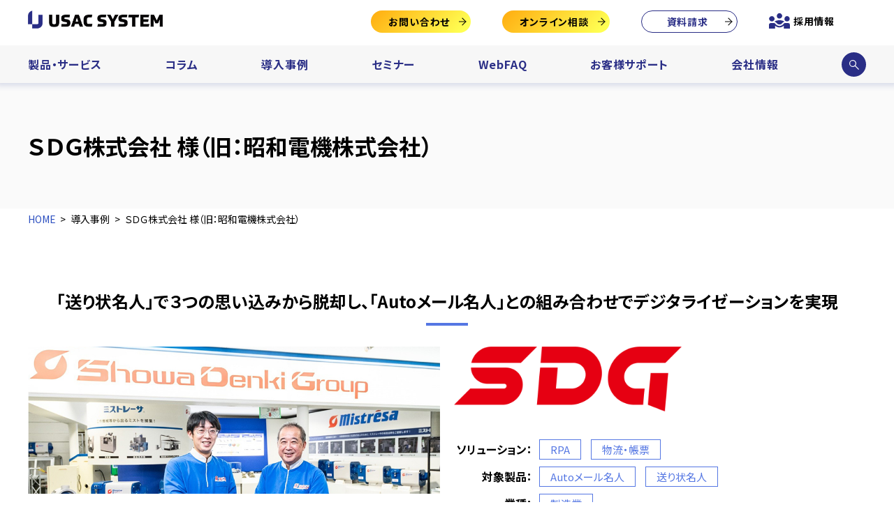

--- FILE ---
content_type: text/html; charset=UTF-8
request_url: https://www.usknet.com/jirei/showadenkiokurijyo/
body_size: 48328
content:
<!doctype html>
<html>
<head>
<!-- Google Tag Manager -->
<script>(function(w,d,s,l,i){w[l]=w[l]||[];w[l].push({'gtm.start':
new Date().getTime(),event:'gtm.js'});var f=d.getElementsByTagName(s)[0],
j=d.createElement(s),dl=l!='dataLayer'?'&l='+l:'';j.async=true;j.src=
'https://www.googletagmanager.com/gtm.js?id='+i+dl;f.parentNode.insertBefore(j,f);
})(window,document,'script','dataLayer','GTM-WQ8SH8');</script>
<!-- End Google Tag Manager -->
<meta charset="utf-8"><meta name="author" content="USAC SYSTEM Co.,Ltd."><meta name="viewport" content="width=device-width"><meta name="format-detection" content="telephone=no">
<meta name="facebook-domain-verification" content="lp20hu47gn5lpbatgv781ipdkhtuz4" />
<title>送り状名人導入事例 | ＳＤＧ株式会社 様（旧：昭和電機株式会社） | ユーザックシステム</title>
<link rel="alternate" type="application/rss+xml" title="ROR" href="/sitemap.xml">
<link rel="apple-touch-icon" href="/apple-touch-icon.png">
<link rel="icon" href="/favicon.ico">
<link rel="stylesheet" href="/files2022/css/common.css?202511211501">
<link rel="stylesheet" href="/files2022/css/slick.css?202209071142">
<link rel="stylesheet" href="/files2022/css/jirei.css">

		<!-- All in One SEO 4.8.1.1 - aioseo.com -->
	<meta name="description" content="伝票発行システムで複写伝票に発行していた送り状を「送り状名人」でラベル発行に変更し、その問合わせ番号を「Autoメール名人」でメール送信するまでの作業の自動化を実現し月100時間以上の削減効果を得ることができました。" />
	<meta name="robots" content="max-image-preview:large" />
	<link rel="canonical" href="https://www.usknet.com/jirei/showadenkiokurijyo/" />
	<meta name="generator" content="All in One SEO (AIOSEO) 4.8.1.1" />
		<meta property="og:locale" content="ja_JP" />
		<meta property="og:site_name" content="ユーザックシステム | RPA、EDI、物流、帳票、モバイル" />
		<meta property="og:type" content="article" />
		<meta property="og:title" content="送り状名人導入事例 | ＳＤＧ株式会社 様（旧：昭和電機株式会社） | ユーザックシステム" />
		<meta property="og:description" content="伝票発行システムで複写伝票に発行していた送り状を「送り状名人」でラベル発行に変更し、その問合わせ番号を「Autoメール名人」でメール送信するまでの作業の自動化を実現し月100時間以上の削減効果を得ることができました。" />
		<meta property="og:url" content="https://www.usknet.com/jirei/showadenkiokurijyo/" />
		<meta property="og:image" content="https://www.usknet.com/uploads/showadenkisamune.jpg" />
		<meta property="og:image:secure_url" content="https://www.usknet.com/uploads/showadenkisamune.jpg" />
		<meta property="og:image:width" content="400" />
		<meta property="og:image:height" content="300" />
		<meta property="article:published_time" content="2022-12-13T05:21:15+00:00" />
		<meta property="article:modified_time" content="2024-07-02T02:10:02+00:00" />
		<meta property="article:publisher" content="https://www.facebook.com/usknet" />
		<meta name="twitter:card" content="summary" />
		<meta name="twitter:site" content="@usacsystem" />
		<meta name="twitter:title" content="送り状名人導入事例 | ＳＤＧ株式会社 様（旧：昭和電機株式会社） | ユーザックシステム" />
		<meta name="twitter:description" content="伝票発行システムで複写伝票に発行していた送り状を「送り状名人」でラベル発行に変更し、その問合わせ番号を「Autoメール名人」でメール送信するまでの作業の自動化を実現し月100時間以上の削減効果を得ることができました。" />
		<meta name="twitter:image" content="https://www.usknet.com/uploads/showadenkisamune.jpg" />
		<!-- All in One SEO -->

<style id='wp-img-auto-sizes-contain-inline-css' type='text/css'>
img:is([sizes=auto i],[sizes^="auto," i]){contain-intrinsic-size:3000px 1500px}
/*# sourceURL=wp-img-auto-sizes-contain-inline-css */
</style>
<style id='classic-theme-styles-inline-css' type='text/css'>
/*! This file is auto-generated */
.wp-block-button__link{color:#fff;background-color:#32373c;border-radius:9999px;box-shadow:none;text-decoration:none;padding:calc(.667em + 2px) calc(1.333em + 2px);font-size:1.125em}.wp-block-file__button{background:#32373c;color:#fff;text-decoration:none}
/*# sourceURL=/wp-includes/css/classic-themes.min.css */
</style>
<link rel='stylesheet' id='related-posts-by-taxonomy-css' href='https://www.usknet.com/manager2022/wp-content/plugins/related-posts-by-taxonomy/includes/assets/css/styles.css?ver=6.9' type='text/css' media='all' />
<link rel='stylesheet' id='wordpress-popular-posts-css-css' href='https://www.usknet.com/manager2022/wp-content/plugins/wordpress-popular-posts/assets/css/wpp.css?ver=6.3.4' type='text/css' media='all' />
<script type="application/json" id="wpp-json">

{"sampling_active":0,"sampling_rate":100,"ajax_url":"https:\/\/www.usknet.com\/wp-json\/wordpress-popular-posts\/v1\/popular-posts","api_url":"https:\/\/www.usknet.com\/wp-json\/wordpress-popular-posts","ID":28760,"token":"492144ca85","lang":0,"debug":0}
//# sourceURL=wpp-json

</script>
<script type="text/javascript" src="https://www.usknet.com/manager2022/wp-content/plugins/wordpress-popular-posts/assets/js/wpp.min.js?ver=6.3.4" id="wpp-js-js"></script>
            <style id="wpp-loading-animation-styles">@-webkit-keyframes bgslide{from{background-position-x:0}to{background-position-x:-200%}}@keyframes bgslide{from{background-position-x:0}to{background-position-x:-200%}}.wpp-widget-placeholder,.wpp-widget-block-placeholder,.wpp-shortcode-placeholder{margin:0 auto;width:60px;height:3px;background:#dd3737;background:linear-gradient(90deg,#dd3737 0%,#571313 10%,#dd3737 100%);background-size:200% auto;border-radius:3px;-webkit-animation:bgslide 1s infinite linear;animation:bgslide 1s infinite linear}</style>
            <style id='global-styles-inline-css' type='text/css'>
:root{--wp--preset--aspect-ratio--square: 1;--wp--preset--aspect-ratio--4-3: 4/3;--wp--preset--aspect-ratio--3-4: 3/4;--wp--preset--aspect-ratio--3-2: 3/2;--wp--preset--aspect-ratio--2-3: 2/3;--wp--preset--aspect-ratio--16-9: 16/9;--wp--preset--aspect-ratio--9-16: 9/16;--wp--preset--color--black: #000000;--wp--preset--color--cyan-bluish-gray: #abb8c3;--wp--preset--color--white: #ffffff;--wp--preset--color--pale-pink: #f78da7;--wp--preset--color--vivid-red: #cf2e2e;--wp--preset--color--luminous-vivid-orange: #ff6900;--wp--preset--color--luminous-vivid-amber: #fcb900;--wp--preset--color--light-green-cyan: #7bdcb5;--wp--preset--color--vivid-green-cyan: #00d084;--wp--preset--color--pale-cyan-blue: #8ed1fc;--wp--preset--color--vivid-cyan-blue: #0693e3;--wp--preset--color--vivid-purple: #9b51e0;--wp--preset--gradient--vivid-cyan-blue-to-vivid-purple: linear-gradient(135deg,rgb(6,147,227) 0%,rgb(155,81,224) 100%);--wp--preset--gradient--light-green-cyan-to-vivid-green-cyan: linear-gradient(135deg,rgb(122,220,180) 0%,rgb(0,208,130) 100%);--wp--preset--gradient--luminous-vivid-amber-to-luminous-vivid-orange: linear-gradient(135deg,rgb(252,185,0) 0%,rgb(255,105,0) 100%);--wp--preset--gradient--luminous-vivid-orange-to-vivid-red: linear-gradient(135deg,rgb(255,105,0) 0%,rgb(207,46,46) 100%);--wp--preset--gradient--very-light-gray-to-cyan-bluish-gray: linear-gradient(135deg,rgb(238,238,238) 0%,rgb(169,184,195) 100%);--wp--preset--gradient--cool-to-warm-spectrum: linear-gradient(135deg,rgb(74,234,220) 0%,rgb(151,120,209) 20%,rgb(207,42,186) 40%,rgb(238,44,130) 60%,rgb(251,105,98) 80%,rgb(254,248,76) 100%);--wp--preset--gradient--blush-light-purple: linear-gradient(135deg,rgb(255,206,236) 0%,rgb(152,150,240) 100%);--wp--preset--gradient--blush-bordeaux: linear-gradient(135deg,rgb(254,205,165) 0%,rgb(254,45,45) 50%,rgb(107,0,62) 100%);--wp--preset--gradient--luminous-dusk: linear-gradient(135deg,rgb(255,203,112) 0%,rgb(199,81,192) 50%,rgb(65,88,208) 100%);--wp--preset--gradient--pale-ocean: linear-gradient(135deg,rgb(255,245,203) 0%,rgb(182,227,212) 50%,rgb(51,167,181) 100%);--wp--preset--gradient--electric-grass: linear-gradient(135deg,rgb(202,248,128) 0%,rgb(113,206,126) 100%);--wp--preset--gradient--midnight: linear-gradient(135deg,rgb(2,3,129) 0%,rgb(40,116,252) 100%);--wp--preset--font-size--small: 13px;--wp--preset--font-size--medium: 20px;--wp--preset--font-size--large: 36px;--wp--preset--font-size--x-large: 42px;--wp--preset--spacing--20: 0.44rem;--wp--preset--spacing--30: 0.67rem;--wp--preset--spacing--40: 1rem;--wp--preset--spacing--50: 1.5rem;--wp--preset--spacing--60: 2.25rem;--wp--preset--spacing--70: 3.38rem;--wp--preset--spacing--80: 5.06rem;--wp--preset--shadow--natural: 6px 6px 9px rgba(0, 0, 0, 0.2);--wp--preset--shadow--deep: 12px 12px 50px rgba(0, 0, 0, 0.4);--wp--preset--shadow--sharp: 6px 6px 0px rgba(0, 0, 0, 0.2);--wp--preset--shadow--outlined: 6px 6px 0px -3px rgb(255, 255, 255), 6px 6px rgb(0, 0, 0);--wp--preset--shadow--crisp: 6px 6px 0px rgb(0, 0, 0);}:where(.is-layout-flex){gap: 0.5em;}:where(.is-layout-grid){gap: 0.5em;}body .is-layout-flex{display: flex;}.is-layout-flex{flex-wrap: wrap;align-items: center;}.is-layout-flex > :is(*, div){margin: 0;}body .is-layout-grid{display: grid;}.is-layout-grid > :is(*, div){margin: 0;}:where(.wp-block-columns.is-layout-flex){gap: 2em;}:where(.wp-block-columns.is-layout-grid){gap: 2em;}:where(.wp-block-post-template.is-layout-flex){gap: 1.25em;}:where(.wp-block-post-template.is-layout-grid){gap: 1.25em;}.has-black-color{color: var(--wp--preset--color--black) !important;}.has-cyan-bluish-gray-color{color: var(--wp--preset--color--cyan-bluish-gray) !important;}.has-white-color{color: var(--wp--preset--color--white) !important;}.has-pale-pink-color{color: var(--wp--preset--color--pale-pink) !important;}.has-vivid-red-color{color: var(--wp--preset--color--vivid-red) !important;}.has-luminous-vivid-orange-color{color: var(--wp--preset--color--luminous-vivid-orange) !important;}.has-luminous-vivid-amber-color{color: var(--wp--preset--color--luminous-vivid-amber) !important;}.has-light-green-cyan-color{color: var(--wp--preset--color--light-green-cyan) !important;}.has-vivid-green-cyan-color{color: var(--wp--preset--color--vivid-green-cyan) !important;}.has-pale-cyan-blue-color{color: var(--wp--preset--color--pale-cyan-blue) !important;}.has-vivid-cyan-blue-color{color: var(--wp--preset--color--vivid-cyan-blue) !important;}.has-vivid-purple-color{color: var(--wp--preset--color--vivid-purple) !important;}.has-black-background-color{background-color: var(--wp--preset--color--black) !important;}.has-cyan-bluish-gray-background-color{background-color: var(--wp--preset--color--cyan-bluish-gray) !important;}.has-white-background-color{background-color: var(--wp--preset--color--white) !important;}.has-pale-pink-background-color{background-color: var(--wp--preset--color--pale-pink) !important;}.has-vivid-red-background-color{background-color: var(--wp--preset--color--vivid-red) !important;}.has-luminous-vivid-orange-background-color{background-color: var(--wp--preset--color--luminous-vivid-orange) !important;}.has-luminous-vivid-amber-background-color{background-color: var(--wp--preset--color--luminous-vivid-amber) !important;}.has-light-green-cyan-background-color{background-color: var(--wp--preset--color--light-green-cyan) !important;}.has-vivid-green-cyan-background-color{background-color: var(--wp--preset--color--vivid-green-cyan) !important;}.has-pale-cyan-blue-background-color{background-color: var(--wp--preset--color--pale-cyan-blue) !important;}.has-vivid-cyan-blue-background-color{background-color: var(--wp--preset--color--vivid-cyan-blue) !important;}.has-vivid-purple-background-color{background-color: var(--wp--preset--color--vivid-purple) !important;}.has-black-border-color{border-color: var(--wp--preset--color--black) !important;}.has-cyan-bluish-gray-border-color{border-color: var(--wp--preset--color--cyan-bluish-gray) !important;}.has-white-border-color{border-color: var(--wp--preset--color--white) !important;}.has-pale-pink-border-color{border-color: var(--wp--preset--color--pale-pink) !important;}.has-vivid-red-border-color{border-color: var(--wp--preset--color--vivid-red) !important;}.has-luminous-vivid-orange-border-color{border-color: var(--wp--preset--color--luminous-vivid-orange) !important;}.has-luminous-vivid-amber-border-color{border-color: var(--wp--preset--color--luminous-vivid-amber) !important;}.has-light-green-cyan-border-color{border-color: var(--wp--preset--color--light-green-cyan) !important;}.has-vivid-green-cyan-border-color{border-color: var(--wp--preset--color--vivid-green-cyan) !important;}.has-pale-cyan-blue-border-color{border-color: var(--wp--preset--color--pale-cyan-blue) !important;}.has-vivid-cyan-blue-border-color{border-color: var(--wp--preset--color--vivid-cyan-blue) !important;}.has-vivid-purple-border-color{border-color: var(--wp--preset--color--vivid-purple) !important;}.has-vivid-cyan-blue-to-vivid-purple-gradient-background{background: var(--wp--preset--gradient--vivid-cyan-blue-to-vivid-purple) !important;}.has-light-green-cyan-to-vivid-green-cyan-gradient-background{background: var(--wp--preset--gradient--light-green-cyan-to-vivid-green-cyan) !important;}.has-luminous-vivid-amber-to-luminous-vivid-orange-gradient-background{background: var(--wp--preset--gradient--luminous-vivid-amber-to-luminous-vivid-orange) !important;}.has-luminous-vivid-orange-to-vivid-red-gradient-background{background: var(--wp--preset--gradient--luminous-vivid-orange-to-vivid-red) !important;}.has-very-light-gray-to-cyan-bluish-gray-gradient-background{background: var(--wp--preset--gradient--very-light-gray-to-cyan-bluish-gray) !important;}.has-cool-to-warm-spectrum-gradient-background{background: var(--wp--preset--gradient--cool-to-warm-spectrum) !important;}.has-blush-light-purple-gradient-background{background: var(--wp--preset--gradient--blush-light-purple) !important;}.has-blush-bordeaux-gradient-background{background: var(--wp--preset--gradient--blush-bordeaux) !important;}.has-luminous-dusk-gradient-background{background: var(--wp--preset--gradient--luminous-dusk) !important;}.has-pale-ocean-gradient-background{background: var(--wp--preset--gradient--pale-ocean) !important;}.has-electric-grass-gradient-background{background: var(--wp--preset--gradient--electric-grass) !important;}.has-midnight-gradient-background{background: var(--wp--preset--gradient--midnight) !important;}.has-small-font-size{font-size: var(--wp--preset--font-size--small) !important;}.has-medium-font-size{font-size: var(--wp--preset--font-size--medium) !important;}.has-large-font-size{font-size: var(--wp--preset--font-size--large) !important;}.has-x-large-font-size{font-size: var(--wp--preset--font-size--x-large) !important;}
/*# sourceURL=global-styles-inline-css */
</style>
</head>
<body id="" itemscope itemtype="http://schema.org/WebPage">
<!-- Google Tag Manager (noscript) -->
<noscript><iframe src="https://www.googletagmanager.com/ns.html?id=GTM-WQ8SH8"
height="0" width="0" style="display:none;visibility:hidden"></iframe></noscript>
<!-- End Google Tag Manager (noscript) -->	<div id="wrap">
    <header id="header" role="banner" itemscope itemtype="http://schema.org/WPHeader">
      <p id="logo" itemprop="headline"><a href="/"><img src="/files2022/img/logo.png" width="340" height="52" alt="ユーザックシステム株式会社"></a></p>
      <nav id="navWrap" role="navigation">
        <div id="searchForm">
          <form action="/">
            <input type="text" name="s" placeholder="ここに検索したいキーワードを入力してください">
            <input type="submit">
          </form>
          <p id="closeSearchFormBtn"><a href="#header">閉じる</a></p>
        </div>
        <ul id="gNav">
          <li><a href="/services/">製品・サービス</a></li>
          <li><a href="/column/">コラム</a></li>
          <li><a href="/jirei/">導入事例</a></li>
          <li><a href="/seminar/">セミナー</a></li>
          <li><a href="https://faq.usknet.com/">WebFAQ</a></li>
          <li><a href="/support/">お客様サポート</a></li> 
          <li><a href="/company/">会社情報</a></li>
          <li id="popSearchFormBtn"><a href="#searchForm">サイト内検索</a></li>
        </ul>
        <ul id="hNav">
          <li id="contactBtn" class="inquiryBtn"><a href="https://info.usknet.com/l/916621/2021-03-08/h27">お問い合わせ</a></li>
          <li class="inquiryBtn"><a href="/remote/">オンライン相談</a></li>
          <li class="documentBtn"><a href="/materials/">資料請求</a></li>
          <li><a href="/recruit" target="_blank" data-icon="recruit">採用情報</a></li>
        </ul>
      </nav>
      <p id="contactBtnSp" class="inquiryBtn"><a href="https://info.usknet.com/l/916621/2021-03-08/h27">お問い合わせ</a></p>
      <p id="openNavBtn"><a href="#navWrap" data-smooth="false">メニュー</a></p>
      <p id="closeNavBtn"><a href="#navWrap" data-smooth="false">閉じる</a></p>
    </header>    <main id="contents" role="main" itemprop="mainContentOfPage">            <section id="seminarArchiveSec" class="contentsSec">
      <section id="seminarArchiveSec" class="contentsSec">
        <header>
          <h1>ＳＤＧ株式会社 様（旧：昭和電機株式会社）</h1>
        </header>
        <ol id="path" class="breadcrumbs" itemscope itemtype="http://schema.org/BreadcrumbList"><li itemprop="itemListElement" itemscope itemtype="http://schema.org/ListItem"><a itemprop="item" href="https://www.usknet.com/"><span itemprop="name">HOME</span></a><meta itemprop="position" content="1"></li><li itemprop="itemListElement" itemscope itemtype="http://schema.org/ListItem"><a itemprop="item" href="https://www.usknet.com/jirei/"><span itemprop="name">導入事例</span></a><meta itemprop="position" content="2"></li><li itemprop="itemListElement" itemscope itemtype="http://schema.org/ListItem"><a itemprop="item" href="https://www.usknet.com/jirei/showadenkiokurijyo/"><span itemprop="name">ＳＤＧ株式会社 様（旧：昭和電機株式会社）</span></a><meta itemprop="position" content="3"></li></ol>        <div class="sec">
          <div class="in">
            <div class="postDetailSec">
              <section class="jireiHeaderSec">
                <h2 class="tit">「送り状名人」で３つの思い込みから脱却し、「Autoメール名人」との組み合わせでデジタライゼーションを実現</h2>                <div class="inner">
                  <figure class="jireiMain"><img src="/uploads/7d6ae7f963110ef1456dea1a2702539d.jpg" width="980" height="350" alt=""></figure>                  <div class="jireiOutline">
                    <figure class="jireiLogo"><img src="/uploads/56954247ca63d5761a3110bdd5ed0870.png" width="822" height="234" alt="ＳＤＧ株式会社 様（旧：昭和電機株式会社）"></figure>                                        <dl class="jireiTagList">
                                            <dt>ソリューション：</dt>
                      <dd>
                        <ul class="tags">
                                                    <li>RPA</li>                          <li>物流・帳票</li>                        </ul>
                      </dd>
                                                                  <dt>対象製品：</dt>
                      <dd>
                        <ul class="tags">
                                                    <li>Autoメール名人</li>                          <li>送り状名人</li>                        </ul>
                      </dd>
                                                                  <dt>業種：</dt>
                      <dd>
                        <ul class="tags">
                          <li>製造業</li>
                        </ul>
                      </dd>                    </dl>                  </div>
                  <p class="detailBtn"><a href="/uploads/showadenkiokurijyoamjirei.pdf" target="_blank">事例(PDF)</a></p>								                </div>
              </section>
                                          <div class="hSec">
                              <div class="inner">
                  <div class="txt"><p>日々発生する送り状の発行や荷物の問合わせ対応に追われ、営業や開発、製造業務などのリソースが減ってしまう。また、出荷時の送付先へのイレギュラーな申し送りが日々発生し、人的対応の為送り状への記載ミスが発生してしまう。そんな出荷に関連する負荷への企業の悩みは決して少なくはありません。<br />
今回ご紹介する昭和電機株式会社もかつてはそんな送り状発行業務の課題に直面していた会社の一つでありました。<br />
昭和電機（以下、同社）は、「風」を使った産業ソリューションを提供する機器メーカーで、産業用電動送風機の国内トップのシェア6割を誇る電動送風機や一般集塵機、プッシュプル集塵機、ミストレーサ等の環境改善機器等を販売する「ものサービス」に加え、近年は風の流れの解析や製品周りの工事等の「ことサービス」にも力を入れております。<br />
RPA の活用をはじめとした各種業務効率化も積極的に進めている同社ですが、このほど伝票発行システムで複写伝票に発行していた送り状を「送り状名人」で発行し、その問合わせ番号を「Auto メール名人」でメール送信するまでの作業の自動化を実現し高い効果を得ることができました。その経緯について担当者の方にお話を伺いました。</p>
</div>                                  </div>
                            </div>
                                                        <section class="hSec">
                <h2>昭和電機の送り状発行業務の自動化に向けた挑戦が始まった。</h2>
                              <div class="inner">
                  <div class="txtImg"><figure class="img"><img src="/uploads/showadenkihonshakojonaibu.jpg" width="1299" height="865" alt=""></figure><div class="txt"><p>1950年創業の同社は、『買う身になって深切に！』をグループの基本精神として、創造力と“MAGOKORO” で産み出したサービスと製品を顧客へと提供することを使命として掲げます。<br />
国内生産へのこだわりを貫きながら、製品の加工、組立、検査、包装の各工程を1人で製品1個ずつ生産する「一人一個流し生産方式」を採用し、その当時の社長の判断で2000年より100％受注生産を実現しているのも同社の大きな特徴と言えるでしょう。これにより、標準品の生産にかかるリードタイムを半分以下に削減しているのです。<br />
また近年では、地球と同社の持続可能な発展を目指しSDGs（持続可能な開発目標）への取り組みを積極的に進めており、その一環として従業員がより働きやすく、プライベートも充実することでモチベーションが高まるよう、福利厚生の充実に力を入れています。<br />
そんな同社ですが、今回ユーザックシステムと共に送り状発行業務の自動化という大きな課題に挑戦していったのです。</p>
</div></div>                                  </div>
                            </section>
                                                        <section class="hSec">
                <h2>業務効率化に立ちはだかっていた“３つの思い込み” からの脱却</h2>
                              <div class="inner">
                  <div class="imgTxt"><figure class="img"><img src="/uploads/showadenkiPC.jpg" width="1299" height="865" alt=""></figure><div class="txt"><p>同社が今回実現したのは、送り状の発行業務の効率化と、荷物問合せの対応工数の削減でした。その最大のポイントとなったのが、“3つの思い込み”からの脱却です。<br />
思い込みというのは、 「送り状を自社で採番することなんてできない」、「運送会社に合わせたレイアウトが必要なので無理」、「これまでと同じ方法でないと顧客に受け入れてもらえない」の3つです。<br />
栗山氏は、「“自分たちにはできない”という思い込みは実は大きく、自動化の高い障壁となりがちです」と話します。<br />
しかし同社では、ユーザックシステムの「送り状名人」を導入することで、これらすべての思い込みが実は不要であったことを実感できたのです。<br />
まず、「送り状を自社で採番することなんてできない」、「運送会社に合わせたレイアウトが必要なので無理」という2つの思い込みについては、自社採番も運送会社ごとのレイアウトも簡単に対応できるようにしました。<br />
そして3つ目の思い込みである「これまでと同じ方法でないと顧客に受け入れてもらえない」については、現場を説得するとまったく問題ではないことが明らかとなったのです。</p>
</div></div>                                  </div>
                            </section>
                                                        <section class="hSec">
                <h2>一日600枚の送り状の封入＆スキャン作業が大きな負担に</h2>
                              <div class="inner">
                  <div class="txtImg"><figure class="img"><img src="/uploads/showakuriyama.jpg" width="1299" height="865" alt=""></figure><div class="txt"><p>そんな同社におけるRPA導入の歴史は、5年ほど前に遡ります。かつて同社では、事務系の労働時間の削減、定型作業のロボット化による人的ミスの防止、業務手順の見える化の改善、そして新たな業務の創造を目指して2017年9月にRPA導入を開始しました。これまでに「Autoブラウザ名人」と「Autoメール名人」などのRPAツールを活用することで、40業務（2019年9月時点）を自動化して大幅な業務効率化を実現しており、現在80スクリプト57業務の自動化を実現されています。<br />
「RPA導入の目的は、第一に働き方改革で残業時間を減らし社員を守ることと、そして業務効率化により空いた時間を顧客満足度の向上のために使い、売上の拡大につなげること」と栗山氏は話します。<br />
RPA導入と同時に推進していった大きな課題が送り状の発行業務の効率化と、荷物問合せの対応工数の削減でした。</p>
</div></div><div class="txtImg"><figure class="img"><img src="/uploads/shukkaannaisho.jpg" width="1305" height="1881" alt=""></figure><div class="txt"><p>同社の工場は、一日に600台の生産力があり、その送り先も日本全国に及んでいます。しかしかつては、その送り状を運送会社ごとのフォーマットで販売データから一枚一枚をドットプリンターで出力しており、さらに出荷案内書をそれぞれ封筒に入れて送っていました。このため毎日600通の送付作業が発生し、現場で作業する出荷担当者の大きな負担になっていたのです。<br />
「作業自体も時間がかかりますし、なおかつ営業担当者などから“送り状に○○と書き加えて”といったメールによる依頼が来ると、その内容を送り状の備考欄に手書きで書き加える、といったより煩雑な作業も1日5件ほどあり、日常化していたのです」と栗山氏は振り返ります。</p>
<p>これに加えて、顧客との間に立つ営業担当さらには特定の販売代理店様からも送り状番号を必ず問われるため、その対応も欠かせません。このため、出荷の担当者には、送り状を出力して封入する作業と合わせて、送り状をスキャンしてデータをサーバーにアップするという作業を行わねばならなかったのです。<br />
送り状の問合せ番号は荷物の追跡に必要だが出してみないと分からないので自社で管理したいと運送会社に相談したところ、ユーザックシステムの「送り状名人」を紹介されました。<br />
運送会社から紹介されたということで信頼は厚く、他社製品との比較はしませんでした。</p>
</div></div>                                  </div>
                            </section>
                                                        <section class="hSec">
                <h2>送り状ファイルの自動送付と問合せ番号の自動メール通知を実現</h2>
                              <div class="inner">
                  <div class="imgTxt"><figure class="img"><img src="/uploads/kawanishisokookurijyo.jpg" width="1299" height="865" alt=""></figure><div class="txt"><p>このような状況を改善すべく同社は、送り状発行システムの構築に着手しました。<br />
このシステムは、基幹システム「SMILE」と連携して、拠点別・顧客別の送り状ファイルを2つの工場それぞれのファイルサーバーに保存するというものです。当社では西濃運輸㈱、名鉄運輸㈱、久留米運送㈱、第一貨物㈱を利用しており、この送り状や荷札を発行するためのソフトとして同社が採用したのが「送り状名人」でした。</p>
</div></div><div class="txt"><p>2017年より送り状名人を導入してまずは大阪本社工場への送り状ファイルの自動送付がスタートしました。送り状に手書きをしていた情報は基幹システム「SMILE」で入力出来、そのデータを送り状名人に取り込んで送り状発行時に記載出来るようになりました。「送り状名人」は自由度が高いのもありがたいです。<br />
以前は運送会社専用の送り状に印字していましたが、今は当社専用レイアウトの送り状で発行出来るようになりました。<br />
さらにその後、送り状と対の関係にある出荷案内書も、自動的にPDF化して海外含めて15拠点ある各営業所のサーバーごとにアップする仕組みも構築しました。お客様に言われた時にすぐ出せるようになったことで営業は楽になりました。そのうえで、メール業務特化型RPA「Autoメール名人」を活用することで、送り状名人で問合わせ番号を自社採番し、その番号をAutoメール名人で販売代理店にも自動メール通知するという仕組みを整えたのです。そして代理店様向けにAutoメール名人を経由してBizFAX（※）から1日出荷した荷物の送り状番号の自動送信をしています。<br />
Autoメール名人があれば、問合せ番号をメールで自動通知してくれるので着荷問合せの電話対応が激減致します。<br />
※BizFAXはNTTコミュニケーションズが提供するインターネットFAXサービスです。<br />
同社では送り状名人、Autoメール名人を組み合わせて使うことにより、出荷業務のデジタライゼーションを実現致しました。</p>
</div><figure class="img"><img src="/uploads/showadenkifuro.png" width="800" height="450" alt=""></figure><div class="imgImg"><figure class="img"><img src="/uploads/raberuprinter.jpg" width="1299" height="865" alt=""></figure><figure class="img"><img src="/uploads/toitsudenpyo.jpg" width="1299" height="865" alt=""></figure></div><div class="txt"><p>「これまでも、社内間の多くの業務にRPAを活用してきましたが、お客様に対するアクションで用いたのは初めてとなります」と、今回の画期的な点を栗山氏は強調します。</p>
</div>                                  </div>
                            </section>
                                                        <section class="hSec">
                <h2>月100時間以上の業務効率化＋αを実現</h2>
                              <div class="inner">
                  <div class="txtImg"><figure class="img"><img src="/uploads/koyamasan.jpg" width="1299" height="865" alt=""></figure><div class="txt"><p>送り状名人とAutoメール名人を用いた新システムの稼働後、送り状発送にまつわる作業は大幅に効率化されることになりました。具体的な業務時間では月当たり100時間以上分の削減効果が確認されています。</p>
<p>小山氏は次のように話します。「出荷担当者からは、毎日20時ぐらいまで残業していたのが、18時の定時に帰れるようになったとの声が寄せられています。また営業担当者からも、お客様からの問い合わせ対応が生じなくなったと評価されており、工場側での対応の効率化も進むなど、会社全体では数字を遥かに上回る効率化が実現できたのではないでしょうか。また、以前に送り状の印刷に必要だったプリンターの台数も削減できたので、機器やインクに要していたコストもかなり削減できているはずです」</p>
</div></div><div class="imgTxt"><figure class="img"><img src="/uploads/kuriyamapart2.jpg" width="1299" height="865" alt=""></figure><div class="txt"><p>栗山氏も、「やはり送り状の発送にまつわる作業時間の削減効果は大きいですね。出荷担当者の負荷が大幅に軽減できましたから」と続けます。</p>
<p>今回の送り状発行システムとRPA導入による成果を受けて、そこから得られた教訓について小山氏はこう語ります。「自分のところの作業は特殊だからパッケージ製品のような汎用的なシステムは導入できないと思いがちですが、送り状発行はパッケージ製品で対応出来ましたし、RPAに関しても定型的な業務というのは絶対にあるはずなので、まずはそこから自動化することで、他にもこの業務にも適用できるなどが見えてくるので、広げていくことができるのだと改めて実感しましたね」</p>
</div></div><div class="txt"><p>これまでの実績を踏まえて同社では次に、伊賀工場への送り状発行システムによる自動送付も実現していく構えです。同社の働き方改革と生産性向上に向けた同社の取り組みは、まずます加速していくことでしょう。</p>
</div>                                  </div>
                            </section>
                                                        <dl class="relatedList">
                <dt>企業プロフィール</dt>
                <dd class="noborder">
                  <table>
                    <tbody>
                                            <tr>
                        <th>会社名</th>
                        <td>SDG株式会社</td>
                      </tr>
                                            <tr>
                        <th>本社</th>
                        <td>〒574-0052　大阪府大東市新田北町1番25号</td>
                      </tr>
                                            <tr>
                        <th>創業</th>
                        <td>1950年6月29日</td>
                      </tr>
                                            <tr>
                        <th>資本金</th>
                        <td>8,850万円</td>
                      </tr>
                                            <tr>
                        <th>社員数</th>
                        <td>273名（SDGグループを含む：415名） </td>
                      </tr>
                                            <tr>
                        <th>事業内容</th>
                        <td>電動送風機、集塵機、乾燥機などの製造</td>
                      </tr>
                                                                  <tr>
                        <th>Webサイト</th>
                        <td><a href="https://www.sdg-ing.com/" target="_blank">https://www.sdg-ing.com/</a></td>
                      </tr>
                                          </tbody>
                  </table>
                </dd>
              </dl>
                                        </div>
          </div>
        </div>
                        <section id="relatedServiceSec" class="sec">
          <h2 class="secTit">関連商品・サービス</h2>
          <div class="in">
            <ul class="relatedServiceList">
                            <li>
                <a href="https://www.usknet.com/services/automail/"><img src="/uploads/automail_logo-300x90.png" width="300" height="90" alt="Autoメール名人"></a>
                <p>メール操作を自動化</p>              </li>
                            <li>
                <a href="https://www.usknet.com/services/invoice_less/"><img src="/uploads/invoice_less_logo-300x90.png" width="300" height="90" alt="送り状名人"></a>
                <p>送り状・荷札発行システム</p>              </li>
                          </ul>
          </div>
        </section>
        				                <section class="sec">
          <h2 class="secTit">関連コラム</h2>
          <div class="in">
            <div class="posts">
                            <article class="thumbBoxLink">
  <a href="https://www.usknet.com/column/13974/">    <figure class="eyecatch"><img width="700" height="368" src="/uploads/tobira_13974_1.jpg" class="attachment-small size-small wp-post-image" alt="" decoding="async" srcset="/uploads/tobira_13974_1.jpg 700w, /uploads/tobira_13974_1-300x158.jpg 300w" sizes="(max-width: 700px) 100vw, 700px" /></figure>    <div class="info">
      <p class="cat">物流</p>      <time datetime="2020-7-1">2020.7.1</time>
    </div>    <h3 class="tit">B2クラウド、e飛伝、Webゆうパックなど。<br>運送EDIシステムを一本化してコスト削減と業務効率向上を実現</h3>
      </a>
</article>                            <article class="thumbBoxLink">
  <a href="https://www.usknet.com/column/27219/">    <figure class="eyecatch"><img width="831" height="553" src="/uploads/okurijo-manga.jpg" class="attachment-small size-small wp-post-image" alt="" decoding="async" srcset="/uploads/okurijo-manga.jpg 831w, /uploads/okurijo-manga-300x200.jpg 300w, /uploads/okurijo-manga-768x511.jpg 768w" sizes="(max-width: 831px) 100vw, 831px" /></figure>    <div class="info">
      <p class="cat">デジタライゼーション</p>      <time datetime="2022-11-25">2022.11.25</time>
    </div>    <h3 class="tit">マンガでわかる！送り状発行業務の 課題と解決策</h3>
      </a>
</article>                            <article class="thumbBoxLink">
  <a href="https://www.usknet.com/column/9931/">    <figure class="eyecatch"><img width="700" height="368" src="/uploads/tobira_9931_1.png" class="attachment-small size-small wp-post-image" alt="" decoding="async" srcset="/uploads/tobira_9931_1.png 700w, /uploads/tobira_9931_1-300x158.png 300w" sizes="(max-width: 700px) 100vw, 700px" /></figure>    <div class="info">
      <p class="cat">物流</p>      <time datetime="2019-10-29">2019.10.29</time>
    </div>    <h3 class="tit">出荷業務を最大限に効率化する最新業務改善</h3>
      </a>
</article>                            <article class="thumbBoxLink">
  <a href="https://www.usknet.com/column/26604/">    <figure class="eyecatch"><img width="800" height="450" src="/uploads/invoice_less_image01-1-1.jpg" class="attachment-small size-small wp-post-image" alt="" decoding="async" srcset="/uploads/invoice_less_image01-1-1.jpg 800w, /uploads/invoice_less_image01-1-1-300x169.jpg 300w, /uploads/invoice_less_image01-1-1-768x432.jpg 768w" sizes="(max-width: 800px) 100vw, 800px" /></figure>    <div class="info">
      <p class="cat">物流</p>      <time datetime="2022-11-13">2022.11.13</time>
    </div>    <h3 class="tit">物流DXへの一歩を実現する「送り状発行業務 改善事例集」</h3>
      </a>
</article>                          </div>
            <p class="txtBtn"><a href="/column/">関連コラム一覧を見る</a></p>
          </div>
        </section>
              </section>
        </main>    <footer id="footer" role="contentinfo" itemscope itemtype="http://schema.org/WPFooter">
						<ul class="fBnrs">
								<li><a href="https://usknet.com/dxgo/" target="_blank"><img src="/uploads/bnr_dxgo.jpg" width="230" height="80" alt="DXGO"/></a></li>
								<li><a href="/rpa/" target="_blank"><img src="/uploads/bnr_rpamook.png" width="230" height="80" alt="RPA MOOK"/></a></li>
								<li><a href="https://www.pittaly.com/" target="_blank"><img src="/uploads/MicrosoftTeams-image-3-1.jpg" width="460" height="160" alt="Pittary"/></a></li>
								<li><a href="https://www.webtobi.jp/" target="_blank"><img src="/uploads/MicrosoftTeams-image-2-1.jpg" width="460" height="160" alt="自治体向け観光促進ソリューション"/></a></li>
							</ul>
			      
<section id="contactSec">
  <header>
    <h2>お問い合わせ</h2>
    <p>自社に合う製品が分からない、導入についての詳細が知りたい…<br>まずは、お気軽にご相談ください</p>
  </header>
  <ul class="contactBtns">
    <li class="rev"><a href="https://info.usknet.com/l/916621/2021-03-08/h27" class="btn">お問い合わせ</a></li>
    <li><a href="/remote/" class="btn">オンライン相談</a></li>
    <li><a href="/materials/" class="btn">資料請求</a></li>
  </ul>
</section>
      <section id="sitemapSec">
        <h2><a href="/"><img src="/files2022/img/logo_wh.png" width="340" height="52" alt="ユーザックシステム株式会社 トップ"></a></h2>
        <div class="in">
          <div class="sitemapContents">
            <section id="sitemapServicesSec">
              <h3><a href="/services/">製品・サービス</a></h3>
              <ul>
                <li><a href="/services/#search-solution">ソリューションから探す</a></li>
                <li><a href="/services/issue/">課題から探す</a></li>
                <li><a href="/services/category/">業務から探す</a></li>
              </ul>
            </section>
            <div id="sitemapMainSec">
              <section>
                <h3>RPAソリューション</h3>
                <ul>
                  <li><a href="/services/automail/">Autoメール名人</a></li>
                  <li><a href="/services/autojob/">Autoジョブ名人</a></li>
                </ul>
              </section>
              <section>
                <h3>デジタライゼーション</h3>
                <ul>
                  <li><a href="/services/autojob/">Autoジョブ名人</a></li>
                  <li><a href="/services/automail/">Autoメール名人</a></li>
                  <li><a href="/services/eos/">EOS名人.net</a></li>
                  <li><a href="/services/invoice_less/">送り状名人</a></li>
                  <li><a href="/services/kenpin/">検品支援名人</a></li>
                </ul>
              </section>
              <section>
                <h3>受発注ソリューション</h3>
                <ul>
                  <li><a href="/services/autojob/">Autoジョブ名人</a></li>
                  <li><a href="/services/automail/">Autoメール名人</a></li>
                  <li><a href="/services/eos/">EOS名人.net</a></li>
                </ul>
              </section>
              <section>
                <h3>物流・帳票ソリューション</h3>
                <ul>
                  <li><a href="/services/kenpin/">検品支援名人</a></li>
                  <li><a href="/services/invoice_less/">送り状名人</a></li>
                  <li><a href="/services/denpatsu/">伝発名人</a></li>
                </ul>
              </section>
              <section>
                <h3>特化ソリューション</h3>
                <ul>
                  <li><a href="/services/amazingedi/">amazingEDI</a></li>
                  <li><a href="/services/print/">印刷業名人</a></li>
                  <li><a href="/services/ts/">TranSpeed</a></li>
                  <li><a href="https://www.pittaly.com/" target="_blank">Pittaly</a></li>
                  <li><a href="https://www.webtobi.jp/" target="_blank">ええR</a></li>
                </ul>
              </section>
              <section>
                <h3><a href="/support/">お客様サポート情報</a></h3>
                <ul>
                  <li><a href="https://faq.usknet.com/">WebFAQ</a></li>
                  <li><a href="/support/password/">ライセンス交付申請</a></li>
                  <li><a href="/support/version_log/">バージョン履歴情報</a></li>
                  <li><a href="/support/#partnerSec">パートナー企業様へ</a></li>
                  <li><a href="/support/#customerSec">導入を検討の方へ</a></li>
                  <li><a href="/materials/">資料ダウンロード</a></li>
                </ul>
              </section>
            </div>
          </div>
          <ul class="contactBtns">
            <li class="rev"><a href="https://info.usknet.com/l/916621/2021-03-08/h27" class="btn">お問い合わせ</a></li>
            <li><a href="/remote/" class="btn">オンライン相談</a></li>
            <li><a href="/materials/" class="btn">資料請求</a></li>
          </ul>
        </div>
        <ul id="sitemapOtherSec">
          <li><a href="/column/">コラム</a></li>
          <li><a href="/seminar/">セミナー</a></li>
          <li><a href="/recruit/" target="_blank">採用情報</a></li>
          <li><a href="/jirei/">導入事例</a></li>
          <li><a href="/company/">会社概要</a></li>
          <li><a href="/news/">新着情報</a></li>
        </ul>
      </section>
      <p id="pagetop"><a href="#wrap">ページの先頭に戻る</a></p>
      <div id="fNav">
        <ul>
          <li><a href="/company/privacy/">個人情報保護方針</a></li>
          <li><a href="/company/iso/">品質方針</a></li>
          <li><a href="/company/security/">情報セキュリティ基本方針</a></li>
        </ul>
        <p id="copyright"><small>2026 &copy; USAC SYSTEM Co.,Ltd.</small></p>
      </div>
    </footer>
  </div>
<script type="speculationrules">
{"prefetch":[{"source":"document","where":{"and":[{"href_matches":"/*"},{"not":{"href_matches":["/manager2022/wp-*.php","/manager2022/wp-admin/*","/uploads/*","/manager2022/wp-content/*","/manager2022/wp-content/plugins/*","/manager2022/wp-content/themes/usknet2022/*","/*\\?(.+)"]}},{"not":{"selector_matches":"a[rel~=\"nofollow\"]"}},{"not":{"selector_matches":".no-prefetch, .no-prefetch a"}}]},"eagerness":"conservative"}]}
</script>
<script src="/files2022/js/common.js"></script>
<script src="/files2022/js/jquery-3.6.0.min.js"></script>
<script src="/files2022/js/slick.min.js"></script><script src="https://cdn.jsdelivr.net/gh/cferdinandi/smooth-scroll@15.0.0/dist/smooth-scroll.polyfills.min.js"></script>
<script>
  var scroll = new SmoothScroll('a[href*="#"]:not([data-smooth="false"])', {
   speed: 300,
   header: '#header'
  });
</script>
</body>
</html>

--- FILE ---
content_type: text/css
request_url: https://www.usknet.com/files2022/css/common.css?202511211501
body_size: 65096
content:
@import url(reset.css);@import url("https://fonts.googleapis.com/css2?family=Noto+Sans+JP:wght@400;700&display=swap");@keyframes fadeIn{from{opacity:0}to{opacity:1}}*{-webkit-box-sizing:border-box;-moz-box-sizing:border-box;-o-box-sizing:border-box;-ms-box-sizing:border-box;box-sizing:border-box}body{font-feature-settings:"palt" 1;font-family:'Noto Sans JP','游ゴシック体','Yu Gothic', YuGothic,'ヒラギノ角ゴシック Pro','Hiragino Kaku Gothic Pro','メイリオ', Meiryo, Osaka,'ＭＳ Ｐゴシック','MS PGothic', sans-serif;font-size:16px;font-weight:normal;color:#000;line-height:1.5}#wrap{width:100%;min-width:320px;overflow:hidden}img{max-width:100%;height:auto}.serif{font-family:'游明朝','Yu Mincho','ヒラギノ明朝 ProN W3','Hiragino Mincho ProN','ヒラギノ明朝 Pro','Hiragino Mincho Pro','Noto Serif JP',HG明朝B,'ＭＳ Ｐ明朝','ＭＳ 明朝',serif}.tCenter{text-align:center}.normal{font-weight:normal !important}.aligncenter{display:block;margin-left:auto;margin-right:auto;text-align:center}@media screen and (min-width: 769px){.sp,.tb{display:none}}@media screen and (max-width: 768px){.tb,.pc{display:none}}a{color:#000;text-decoration:none}a:hover{color:#000;text-decoration:none}.mt0{margin-top:0px !important}.mr0{margin-right:0px !important}.mb0{margin-bottom:0px !important}.ml0{margin-left:0px !important}.pt0{padding-top:0px !important}.pr0{padding-right:0px !important}.pb0{padding-bottom:0px !important}.pl0{padding-left:0px !important}.mt5{margin-top:5px !important}.mr5{margin-right:5px !important}.mb5{margin-bottom:5px !important}.ml5{margin-left:5px !important}.pt5{padding-top:5px !important}.pr5{padding-right:5px !important}.pb5{padding-bottom:5px !important}.pl5{padding-left:5px !important}.mt10{margin-top:10px !important}.mr10{margin-right:10px !important}.mb10{margin-bottom:10px !important}.ml10{margin-left:10px !important}.pt10{padding-top:10px !important}.pr10{padding-right:10px !important}.pb10{padding-bottom:10px !important}.pl10{padding-left:10px !important}.mt15{margin-top:15px !important}.mr15{margin-right:15px !important}.mb15{margin-bottom:15px !important}.ml15{margin-left:15px !important}.pt15{padding-top:15px !important}.pr15{padding-right:15px !important}.pb15{padding-bottom:15px !important}.pl15{padding-left:15px !important}.mt20{margin-top:20px !important}.mr20{margin-right:20px !important}.mb20{margin-bottom:20px !important}.ml20{margin-left:20px !important}.pt20{padding-top:20px !important}.pr20{padding-right:20px !important}.pb20{padding-bottom:20px !important}.pl20{padding-left:20px !important}.mt25{margin-top:25px !important}.mr25{margin-right:25px !important}.mb25{margin-bottom:25px !important}.ml25{margin-left:25px !important}.pt25{padding-top:25px !important}.pr25{padding-right:25px !important}.pb25{padding-bottom:25px !important}.pl25{padding-left:25px !important}.mt30{margin-top:30px !important}.mr30{margin-right:30px !important}.mb30{margin-bottom:30px !important}.ml30{margin-left:30px !important}.pt30{padding-top:30px !important}.pr30{padding-right:30px !important}.pb30{padding-bottom:30px !important}.pl30{padding-left:30px !important}.mt35{margin-top:35px !important}.mr35{margin-right:35px !important}.mb35{margin-bottom:35px !important}.ml35{margin-left:35px !important}.pt35{padding-top:35px !important}.pr35{padding-right:35px !important}.pb35{padding-bottom:35px !important}.pl35{padding-left:35px !important}.mt40{margin-top:40px !important}.mr40{margin-right:40px !important}.mb40{margin-bottom:40px !important}.ml40{margin-left:40px !important}.pt40{padding-top:40px !important}.pr40{padding-right:40px !important}.pb40{padding-bottom:40px !important}.pl40{padding-left:40px !important}.mt45{margin-top:45px !important}.mr45{margin-right:45px !important}.mb45{margin-bottom:45px !important}.ml45{margin-left:45px !important}.pt45{padding-top:45px !important}.pr45{padding-right:45px !important}.pb45{padding-bottom:45px !important}.pl45{padding-left:45px !important}.mt50{margin-top:50px !important}.mr50{margin-right:50px !important}.mb50{margin-bottom:50px !important}.ml50{margin-left:50px !important}.pt50{padding-top:50px !important}.pr50{padding-right:50px !important}.pb50{padding-bottom:50px !important}.pl50{padding-left:50px !important}.tCenter{text-align:center}.tRight{text-align:right}[data-ratio="4:3.5"]{aspect-ratio:4 / 3.5}[data-ratio="16:9"]{aspect-ratio:16 / 9}[data-fit="cover"]{width:100%;height:100%;object-fit:cover !important}[data-fit="contain"]{width:100%;height:100%;object-fit:contain !important}#header{position:relative;font-weight:bold;z-index:10;letter-spacing:.05em}@media screen and (min-width: 769px){#header{max-width:1280px;padding:65px 40px 0;margin:0 auto}#header::before{display:block;content:'';position:absolute;top:0;left:50%;width:101vw;min-width:100%;height:100%;transform:translate(-50%, 0);background-color:#FFF;border-radius:0 0 4px 4px;box-shadow:0px 3px 10px rgba(34,55,142,0.18)}#header #logo{position:absolute;top:13px;left:40px;width:193px}#header #hNav{display:flex;position:absolute;top:15px;right:0;padding-right:40px}#header #hNav li{margin-right:45px}#header #hNav li a{position:relative;display:block;line-height:1rem;font-size:.875rem;color:#030303}#header #hNav li.inquiryBtn a{background:linear-gradient(135deg, #ffac0f 0%, #ffff53 50%, #ffff53 51%, #ffac0f 100%);background-size:200% auto;padding:.5rem 30px .5rem 25px}#header #hNav li.documentBtn a{background:linear-gradient(135deg, #fff 0%, #fff 33%, #fff 34%, #dddeff 65%, #dddeff 66%, #dddeff 100%);background-size:300% auto;padding:calc(.5rem - 1px) 20px calc(.5rem - 1px) 15px;border:1px solid #2A2E86;color:#2A2E86}#header #hNav li.documentBtn a::after{border-color:#2A2E86}#header #hNav li.documentBtn a::before{background-color:#2A2E86}#header #hNav li[class] a{min-width:138px;border-radius:30px;background-position:0 0;transition:background-position .3s;text-align:center}#header #hNav li[class] a::after{transform:translate(0, -50%) rotate(45deg);position:absolute;top:50%;right:8px;display:block;content:'';width:7px;height:7px;border-top:1px solid #030303;border-right:1px solid #030303}#header #hNav li[class] a::before{transform:translate(0, -50%);position:absolute;top:50%;right:8px;display:block;content:'';width:9px;height:1px;background-color:#030303;transition:width .3s}#header #hNav li[class] a:hover{background-position:100% 0}#header #hNav li[class] a:hover::before{width:5px}#header #hNav li:not([id]):not([class]) a{padding:.5em 0}#header #hNav li:not([id]):not([class]) a::after{display:block;content:'';position:absolute;top:calc(50% + .5em);left:50%;transform:translate(-50%, 0);width:0;height:1px;background-color:#030303;transition:width .3s}#header #hNav li:not([id]):not([class]) a:hover::after{width:100%}#header #hNav li:not([id]):not([class]) a[data-icon="recruit"]{padding-left:35px;background:url("../img/icon_recruit.svg") left center no-repeat}#header #hNav li:not([id]):not([class]) a[data-icon="recruit"]::after{margin-left:17.5px}#header #hNav li:not([id]):not([class]) a[data-icon="recruit"]:hover::after{width:calc(100% - 35px)}#header #searchForm{opacity:0;display:flex;align-items:center;justify-content:center;position:fixed;top:0;left:0;width:100%;height:0;background:linear-gradient(rgba(146,168,241,0.96) 0%, rgba(44,79,192,0.96) 100%);z-index:-10;padding:40px;transform:scale(0);transition:opacity .3s, z-index 0s .3s, height 0s .3s, transform 0s .3s;overflow:hidden}#header #searchForm.disp{opacity:1;z-index:11;height:100%;transform:scale(1);transition:opacity .3s, z-index 0s 0s, height 0s 0s, transform 0s 0s}#header #searchForm form{position:relative;max-width:100%;width:1200px;margin:0 auto}#header #searchForm form input{-webkit-appearance:none;background-color:transparent;border:none}#header #searchForm form input[type="text"]{display:block;border-bottom:1px solid #FFF;width:100%;color:#FFF;padding-left:50px;font-size:2.5625rem}#header #searchForm form input[type="text"]::placeholder{color:rgba(255,255,255,0.46)}#header #searchForm form input[type="submit"]{position:absolute;top:50%;left:0;transform:translate(0, -50%);width:27px;height:27px;background:url("../img/icon_search.svg") center center/cover no-repeat;color:transparent}#header #searchForm #closeSearchFormBtn{position:absolute;top:20px;right:20px}#header #searchForm #closeSearchFormBtn a{color:transparent}#header #searchForm #closeSearchFormBtn a::before,#header #searchForm #closeSearchFormBtn a::after{display:block;content:'';width:20px;height:2px;position:absolute;top:50%;left:50%;background-color:#FFF}#header #searchForm #closeSearchFormBtn a::before{transform:translate(-50%, -50%) rotate(45deg)}#header #searchForm #closeSearchFormBtn a::after{transform:translate(-50%, -50%) rotate(-45deg)}#header #gNav{display:flex;justify-content:space-between;align-items:center;position:relative;z-index:1;width:100%}#header #gNav::before{display:block;content:'';position:absolute;top:0;left:50%;width:101vw;min-width:100%;height:100%;transform:translate(-50%, 0);background-color:#F7F7F7;z-index:-1}#header #gNav li:not([id]):not([class]) a{position:relative;display:block;color:#2A2E86;font-size:1rem;line-height:1em;padding:1.1875em 0}#header #gNav li:not([id]):not([class]) a::after{display:block;content:'';position:absolute;bottom:0;left:50%;transform:translate(-50%, 0);width:0;height:2px;background-color:#2A2E86;transition:width .3s}#header #gNav li:not([id]):not([class]) a:hover::after{width:100%}#header #gNav li#popSearchFormBtn a{display:block;width:35px;height:35px;background:url("../img/icon_search.svg") center center/14px auto no-repeat #2A2E86;border-radius:50%;color:transparent}#header #contactBtnSp,#header #openNavBtn,#header #closeNavBtn{display:none}}@media screen and (max-width: 1024px) and (min-width: 769px){#header{padding-left:max(10px, calc(40px + (100vw - 1024px) / 2));padding-right:max(10px, calc(40px + (100vw - 1024px) / 2))}#header #logo{left:max(10px, calc(40px + (100vw - 1024px) / 2))}#header #hNav{padding-right:max(10px, calc(40px + (100vw - 1024px) / 2))}#header #hNav li{margin-right:max(10px, calc(40px + (100vw - 1024px) / 2) + 5px)}#header #hNav li[class] a{min-width:13.47vw}}@media screen and (max-width: 768px){#header{position:relative;padding-bottom:61px}#header #logo{text-align:center;padding:20px 25px}#header nav{position:absolute;top:100%;left:0;width:100%;padding:25px 20px;background:linear-gradient(#92a8f1 0%, #2c4fc0 100%);opacity:0;transform:scale(0);z-index:-10;transition:opacity .3s, transform 0s .3s, z-index 0s .3s;overflow:auto;max-height:calc(100svh - 153px)}#header nav.disp{opacity:1;transform:scale(1);z-index:1;transition:opacity .3s, transform 0s 0s, z-index 0s 0s}#header nav #searchForm form{position:relative;width:100%}#header nav #searchForm form input{-webkit-appearance:none;background-color:transparent;border:none}#header nav #searchForm form input[type="text"]{display:block;background:#738AD6;width:100%;color:#FFF;padding:.5em 1em .5em 50px;font-size:1.25rem;border-radius:4px}#header nav #searchForm form input[type="text"]::placeholder{color:transparent}#header nav #searchForm form input[type="submit"]{position:absolute;top:50%;left:15px;transform:translate(0, -50%);width:25px;height:25px;background:url("../img/icon_search.svg") center center/contain no-repeat;color:transparent}#header nav #searchForm #closeSearchFormBtn{display:none}#header nav #hNav{border-top:1px solid #FFF}#header nav #gNav li#contactBtn,#header nav #hNav li#contactBtn{display:none}#header nav #gNav li:nth-child(n+2),#header nav #hNav li:nth-child(n+2){border-top:1px solid #FFF}#header nav #gNav li#popSearchFormBtn,#header nav #hNav li#popSearchFormBtn{display:none}#header nav #gNav li a,#header nav #hNav li a{position:relative;display:block;color:#FFF;font-size:1rem;line-height:1em;padding:1.1875em 0}#header nav #gNav li a::after,#header nav #hNav li a::after{transform:translate(0, -50%) rotate(45deg);position:absolute;top:50%;right:2px;display:block;content:'';width:10px;height:10px;border-top:1px solid #FFF;border-right:1px solid #FFF}#header nav #gNav li a::before,#header nav #hNav li a::before{transform:translate(0, -50%);position:absolute;top:50%;right:2px;display:block;content:'';width:12px;height:1px;background-color:#FFF;transition:width .3s}#header nav #gNav li#popSearchFormBtn a,#header nav #hNav li#popSearchFormBtn a{display:block;width:35px;height:35px;background:url("../img/icon_search.svg") center center/14px auto no-repeat #2A2E86;border-radius:50%;color:transparent}#header #contactBtnSp{position:absolute;bottom:0;left:0;width:50%;font-size:1.25rem}#header #contactBtnSp a{display:block;color:#FFF;line-height:61px;padding:0 20px;background:linear-gradient(135deg, #ffac0f 0%, #ffff53 100%);background-size:250% auto;letter-spacing:0}#header #contactBtnSp a::after{transform:translate(0, -50%) rotate(45deg);position:absolute;top:50%;right:15px;display:block;content:'';width:10px;height:10px;border-top:2px solid #FFF;border-right:2px solid #FFF}#header #contactBtnSp a::before{transform:translate(0, -50%);position:absolute;top:50%;right:15px;display:block;content:'';width:15px;height:2px;background-color:#FFF}#header #openNavBtn,#header #closeNavBtn{position:absolute;bottom:0;right:0;width:50%;font-size:1.3125rem}#header #openNavBtn a,#header #closeNavBtn a{display:block;color:#FFF;line-height:61px;padding:0 30px;background:linear-gradient(135deg, #4567d5 0%, #7596fc 100%)}#header #openNavBtn a::before,#header #openNavBtn a::after,#header #closeNavBtn a::before,#header #closeNavBtn a::after{display:block;content:'';position:absolute}#header #openNavBtn{opacity:1;z-index:1;transition:opacity .3s}#header #openNavBtn.hidden{opacity:0}#header #openNavBtn a::before,#header #openNavBtn a::after{width:24px;height:2px;top:50%;right:25px;transform:translate(0, -50%);border-top:3px solid #FFF;border-radius:1px}#header #openNavBtn a::before{border-bottom:3px solid #FFF;height:11px}#header #openNavBtn a::after{height:0}#header #closeNavBtn a::before,#header #closeNavBtn a::after{width:20px;height:2px;top:50%;right:8px;background-color:#FFF}#header #closeNavBtn a::before{transform:translate(-50%, -50%) rotate(45deg)}#header #closeNavBtn a::after{transform:translate(-50%, -50%) rotate(-45deg)}}@media screen and (min-width: 769px){body[data-header-fix]#webFaq #hNav{display:none !important}body[data-header-fix] #header{display:flex;justify-content:space-between;align-items:center;position:fixed;top:-100px;left:max(0px, calc((100vw - 1280px) / 2));width:100%;min-height:50px;padding-top:0;transition:top .25s}body[data-header-fix] #header #logo{position:relative;top:auto;left:auto}body[data-header-fix] #header #navWrap{width:calc(100% - 250px)}body[data-header-fix] #header #navWrap #gNav::before{display:none}body[data-header-fix] #header #navWrap #hNav{flex-direction:column;position:fixed;top:auto;bottom:133px;right:20px;padding-right:0}body[data-header-fix] #header #navWrap #hNav li{margin-right:0;margin-top:10px;transform:translate(calc(100% + 20px), 0)}body[data-header-fix] #header #navWrap #hNav li a{box-shadow:0 20px 26px 0 rgba(0,0,0,0.16);padding:1rem 25px 1rem 30px}body[data-header-fix] #header #navWrap #hNav li a::before{transform:none;position:relative;top:auto;right:auto;display:inline-block;vertical-align:middle;width:18px;height:18px;margin-top:-4px;margin-right:5px;background-position:center center;background-repeat:no-repeat;background-size:contain;background-color:transparent}body[data-header-fix] #header #navWrap #hNav li a::after{display:none}body[data-header-fix] #header #navWrap #hNav li:last-child{display:none}body[data-header-fix] #header #navWrap #hNav li#contactBtn a::before{background-image:url("../img/icon_contact.svg")}body[data-header-fix] #header #navWrap #hNav li.inquiryBtn a::before{background-image:url("../img/icon_soudan.svg")}body[data-header-fix] #header #navWrap #hNav li.documentBtn a::before{background-image:url("../img/icon_materials.svg")}body[data-header-fix] #header #navWrap #hNav.stay{bottom:193px}}@media screen and (max-width: 768px){body[data-header-fix] #wrap{padding-top:0 !important}}@media screen and (min-width: 769px){body[data-header-fix="2"] #header{top:0 !important}body[data-header-fix="2"] #header #hNav li{transform:translate(0, 0) !important;transition:transform .25s}body[data-header-fix="2"] #header #hNav li:nth-child(1){transition-delay:.15s}body[data-header-fix="2"] #header #hNav li:nth-child(2){transition-delay:.3s}body[data-header-fix="2"] #header #hNav li:nth-child(3){transition-delay:.45s}}@media screen and (max-width: 1024px) and (min-width: 769px){body[data-header-fix="2"] #header #gNav li a{font-size:0.875rem !important}}@media screen and (min-width: 769px){body[data-header-fix-sp="1"] #header{padding-bottom:0 !important}}@media screen and (max-width: 768px){body[data-header-fix-sp="1"] #contactBtnSp,body[data-header-fix-sp="1"] #openNavBtn,body[data-header-fix-sp="1"] #closeNavBtn{position:fixed !important;top:0;border:auto !important;height:max-content}body[data-header-fix-sp="1"] #navWrap{position:fixed;top:61px;max-height:calc(100svh - 61px)}}#pagetop{position:relative}#pagetop a{position:fixed;right:20px;bottom:0;transform:translate(0, 100%);z-index:9;opacity:0;transition:bottom .3s, opacity .3s, transform .3s;display:block;width:93px;height:93px;border-radius:93px;background:linear-gradient(135deg, #5577e3 0%, #7596fc 100%);box-shadow:0px 20px 26px rgba(121,121,121,0.52);font-size:0}#pagetop a::before{position:absolute;top:50%;left:50%;display:block;content:'';width:15px;height:15px;border-top:2px solid #FFF;border-right:2px solid #FFF;transform:translate(-50%, -50%) rotate(-45deg);transition:top .3s}#pagetop.fix a{transform:translate(0, 0);opacity:1;bottom:20px}#pagetop.stay a{position:absolute !important}@media screen and (min-width: 769px){#pagetop a:hover::before{top:calc(50% - 6px)}}#footer{background-color:#FAFAFA;overflow:hidden}#footer #contactSec{position:relative;z-index:1;font-size:1.125rem;color:#FFF}#footer #contactSec::before{display:block;content:'';position:absolute;top:0;left:50%;width:101vw;min-width:100%;height:100%;transform:translate(-50%, 0);background-position:center center;background-size:cover;background-repeat:no-repeat;background-color:#2A2E86;z-index:-1}#footer #contactSec header{letter-spacing:0}#footer #contactSec header h2{text-align:center;font-size:2rem;margin-bottom:24px}#footer #sitemapSec{position:relative;z-index:1;color:#FFF;letter-spacing:.05em}#footer #sitemapSec::before{display:block;content:'';position:absolute;top:0;left:50%;width:101vw;min-width:100%;height:100%;transform:translate(-50%, 0);background-color:#1A1A1A;z-index:-1}#footer #sitemapSec h2{padding-bottom:20px;border-bottom:1px solid #FFF}#footer #sitemapSec h2 img{width:188px}#footer #sitemapSec a:not(.btn){color:#FFF}#footer #sitemapSec #sitemapServicesSec h3{font-size:1.125rem;font-weight:bold;margin:45px 0 15px}#footer #sitemapSec #sitemapServicesSec ul li a{display:block;border:1px solid #FFF;font-size:.875rem;text-align:center;padding:1em}#footer #sitemapSec #sitemapMainSec>section{font-size:.875rem;margin-top:40px}#footer #sitemapSec #sitemapMainSec>section h3{font-size:.875rem;font-weight:normal;margin-bottom:.5em}#footer #sitemapSec #sitemapMainSec>section h3::before{content:'・'}#footer #sitemapSec #sitemapMainSec>section ul{padding-bottom:45px;border-left:1px solid #FFF;margin-left:.5em}#footer #sitemapSec #sitemapMainSec>section ul li{padding-left:.5em}#footer #sitemapSec #sitemapMainSec>section ul li::before{content:'-'}#footer #sitemapSec #sitemapMainSec .contactBtns{margin-top:30px}#footer #sitemapSec #sitemapOtherSec{font-size:.875rem;margin-top:20px}#footer #sitemapSec #sitemapOtherSec li{margin-top:20px}#footer #sitemapSec #sitemapOtherSec li::before{content:'・'}#footer #sitemapSec{position:relative;z-index:1;color:#FFF}#footer #sitemapSec::before{display:block;content:'';position:absolute;top:0;left:50%;width:101vw;min-width:100%;height:100%;transform:translate(-50%, 0);background-color:#1A1A1A;z-index:-1}#footer #fNav{position:relative;z-index:1;color:#FFF;font-size:.875rem;font-weight:bold}#footer #fNav::before{display:block;content:'';position:absolute;top:0;left:50%;width:101vw;min-width:100%;height:100%;transform:translate(-50%, 0);background-color:#2C4FC0;z-index:-1}#footer #fNav a{color:#FFF}#footer #fNav ul{display:flex}#footer #fNav ul li:nth-child(n+2)::before{content:'|';margin-left:.5em;margin-right:.5em}@media screen and (min-width: 769px){#footer .fBnrs{display:flex;justify-content:space-between;padding:60px 80px;width:100%;max-width:1280px;margin:0 auto}#footer .fBnrs li{margin-left:8.5%;width:calc((100% - 25.5%) / 4)}#footer .fBnrs li:nth-child(4n+1){margin-left:0}#footer .contactBtns{width:36%}#footer #contactSec{display:flex;justify-content:space-between;padding:80px;width:100%;max-width:1280px;margin:0 auto}#footer #contactSec::before{background-image:url("../img/contact_bg_pc.jpg")}#footer #contactSec header{width:500px;max-width:50%}#footer #contactSec header h2{margin-top:20px}#footer #sitemapSec{padding:60px 80px 80px;max-width:100%;width:1280px;margin:0 auto}#footer #sitemapSec>.in{display:flex;justify-content:space-between}#footer #sitemapSec>.in .sitemapContents{width:60%}#footer #sitemapSec>.in .sitemapContents #sitemapServicesSec{width:100%}#footer #sitemapSec>.in .sitemapContents #sitemapServicesSec ul{display:flex;justify-content:space-between}#footer #sitemapSec>.in .sitemapContents #sitemapServicesSec ul li{width:100%}#footer #sitemapSec>.in .sitemapContents #sitemapServicesSec ul li:nth-child(n+2){margin-left:23px}#footer #sitemapSec>.in .sitemapContents #sitemapMainSec{display:flex;flex-wrap:wrap}#footer #sitemapSec>.in .sitemapContents #sitemapMainSec section{width:33.33%}#footer #sitemapSec #sitemapOtherSec{display:flex;flex-wrap:wrap;width:60%}#footer #sitemapSec #sitemapOtherSec li{width:33.33%}#footer #sitemapSec .contactBtns{margin-top:85px}#footer #sitemapSec a:not(.btn):hover{text-decoration:underline}#footer #fNav{padding:20px 80px;max-width:100%;width:1280px;margin:0 auto;display:flex;justify-content:space-between}}@media screen and (max-width: 768px){#footer .fBnrs{text-align:center;padding:60px 20px}#footer .fBnrs li:nth-child(n+2){margin-top:60px}#footer .contactBtns{margin-top:90px}#footer #contactSec{padding:85px 20px 155px}#footer #contactSec::before{background-image:url("../img/contact_bg_sp.jpg")}#footer #sitemapSec{padding:25px 20px 125px}#footer #sitemapSec #sitemapServicesSec ul li{width:100%}#footer #sitemapSec #sitemapServicesSec ul li:nth-child(n+2){margin-top:20px}#footer #sitemapSec #sitemapMainSec section{width:100%;margin-top:60px}#footer #sitemapSec #sitemapMainSec .contactBtns{margin:20px 0 50px}#footer #sitemapSec #sitemapOtherSec li{width:100%}#footer #fNav{padding:30px;text-align:center}#footer #fNav ul{justify-content:center;font-size:min(1rem, 3.2vw)}}.contentsSec>header{position:relative;background-color:#FAFAFA;z-index:1;display:flex;justify-content:flex-start;align-items:center;min-height:180px;letter-spacing:-.01em}.contentsSec>header::before{display:block;content:'';position:absolute;top:0;left:50%;width:101vw;min-width:100%;height:100%;transform:translate(-50%, 0);background-color:#FAFAFA;z-index:-1}.contentsSec>header h1{font-size:2rem}.contentsSec>header h1 img{vertical-align:middle}.contentsSec>header h1 .description{display:block}@media screen and (min-width: 769px){.contentsSec>header{max-width:1280px;margin:0 auto;padding:20px 40px}.contentsSec>header h1 .subtitle{font-size:1.25rem}.contentsSec>header h1 .description{font-size:1.25rem}}@media screen and (max-width: 768px){.contentsSec>header{flex-wrap:wrap;padding:20px}.contentsSec>header h1 .subtitle{display:block;font-size:1rem;margin-top:10px}.contentsSec>header h1 .description{font-size:1rem;margin-top:10px}}@media screen and (min-width: 769px){.contentsSec>header[data-bnrs="1"]{justify-content:space-between}}@media screen and (max-width: 768px){.contentsSec>header[data-bnrs="1"]{text-align:center}.contentsSec>header[data-bnrs="1"] h1{width:100%}}.contentsSec>header[data-bnrs="1"] #serviceHeaderBtns{font-size:1rem;display:flex;flex-wrap:wrap}.contentsSec>header[data-bnrs="1"] #serviceHeaderBtns li{margin:10px 0 0 10px}.contentsSec>header[data-bnrs="1"] #serviceHeaderBtns li a{display:block;position:relative;font-size:1rem;font-weight:bold;text-align:center}.contentsSec>header[data-bnrs="1"] #serviceHeaderBtns li a::after{transform:translate(0, -50%) rotate(45deg);position:absolute;top:50%;right:12px;display:block;content:'';width:10px;height:10px;border-top-width:2px;border-right-width:2px;border-top-style:solid;border-right-style:solid}.contentsSec>header[data-bnrs="1"] #serviceHeaderBtns li a::before{transform:translate(0, -50%);position:absolute;top:50%;right:12px;display:block;content:'';width:15px;height:2px;transition:width .3s}.contentsSec>header[data-bnrs="1"] #serviceHeaderBtns li.inquiryBtn{width:calc((100% - 20px) / 2)}.contentsSec>header[data-bnrs="1"] #serviceHeaderBtns li.inquiryBtn a{background:linear-gradient(135deg, #ffac0f 0%, #ffff53 50%, #ffff53 51%, #ffac0f 100%);background-size:200% auto;padding:1rem 20px 1rem 15px;transition:background-position .3s}.contentsSec>header[data-bnrs="1"] #serviceHeaderBtns li.inquiryBtn a::before{background-color:#030303}.contentsSec>header[data-bnrs="1"] #serviceHeaderBtns li.detailBtn{width:100%}@media screen and (min-width: 769px){.contentsSec>header[data-bnrs="1"] #serviceHeaderBtns{width:490px}.contentsSec>header[data-bnrs="1"] #serviceHeaderBtns li a:hover{background-position:100% 0}.contentsSec>header[data-bnrs="1"] #serviceHeaderBtns li a:hover::before{width:10px}.contentsSec>header[data-bnrs="1"] #serviceHeaderBtns li.inquiryBtn a:hover{background-position:100% 0}.contentsSec>header[data-bnrs="1"] #serviceHeaderBtns li.inquiryBtn a:hover::after{border-color:#030303}.contentsSec>header[data-bnrs="1"] #serviceHeaderBtns li.inquiryBtn a:hover::before{background-color:#030303}}@media screen and (max-width: 768px){.contentsSec>header[data-bnrs="1"] #serviceHeaderBtns{margin:20px -10px 0 -20px;width:calc(100% + 30px)}.contentsSec>header[data-bnrs="1"] #serviceHeaderBtns li a{padding-top:0.5em !important;padding-bottom:0.5em !important}}.contentsSec #path{overflow:auto;display:flex;list-style:none;font-size:.875rem;letter-spacing:-.01em;width:100%}.contentsSec #path li{white-space:nowrap}.contentsSec #path li:nth-child(1) a{color:#2C4FC0}.contentsSec #path li:nth-child(n+2)::before{content:'>';margin:0 .5em}@media screen and (min-width: 769px){.contentsSec #path{max-width:1280px;margin:0 auto;padding:5px 40px}}@media screen and (max-width: 768px){.contentsSec #path{padding:5px 20px}}.contentsSec .sec.rev{background-color:#FAFAFA}.contentsSec .sec .sec{padding-bottom:40px}.contentsSec .sec .sec:nth-child(n+2){margin-top:60px !important}.contentsSec .sec .sec:last-child{padding-bottom:0}@media screen and (min-width: 769px){.contentsSec .sec{padding:80px 40px}.contentsSec .sec>.in{max-width:1200px}}@media screen and (min-width: 769px){.anchorSec{padding-top:40px !important;padding-bottom:40px !important}}@media screen and (max-width: 768px){.anchorSec{padding-top:20px !important;padding-bottom:20px !important}}.sec h2.secTit{font-size:2rem;text-align:center}.sec h2.secTit::after{display:block;content:'';width:60px;height:4px;background-color:#5577E3;margin:10px auto 0}.sec h3.secTit{font-size:1.25rem;font-weight:bold;margin-top:1em;margin-bottom:10px}.sec>.in :not([class])>a:not([class]){text-decoration:underline}.sec>.in>.txt{margin-top:40px}.sec>.in .txt>*:nth-child(n+2){margin-top:1.5em}.sec>.in .txt ol:not([class]),.sec>.in .txt ul:not([class]){padding-left:20px}.sec>.in .img{text-align:center}.sec>.in .img figcaption{margin-top:10px}@media screen and (min-width: 769px){.sec{padding:80px 20px}.sec h2.secTit{margin-bottom:60px}.sec>.in,.sec>.inner{width:100%;max-width:1120px;margin:0 auto}.sec .imgTxt,.sec .txtImg,.sec .txtTxt,.sec .imgImg{display:flex;margin:40px -10px 0}.sec .imgTxt .img,.sec .imgTxt .txt,.sec .txtImg .img,.sec .txtImg .txt,.sec .txtTxt .img,.sec .txtTxt .txt,.sec .imgImg .img,.sec .imgImg .txt{width:50%;padding:0 10px;margin-top:0 !important}.sec .imgTxt .img img,.sec .imgTxt .txt img,.sec .txtImg .img img,.sec .txtImg .txt img,.sec .txtTxt .img img,.sec .txtTxt .txt img,.sec .imgImg .img img,.sec .imgImg .txt img{max-width:100%;height:auto;margin:0 auto}.sec .txtImg{flex-direction:row-reverse}.sec .txtTxt{margin-left:-20px;margin-right:-20px}.sec .txtTxt .txt{padding:0 20px}}@media screen and (max-width: 768px){.sec{padding:60px 20px}.sec h2.secTit{margin-bottom:40px}.sec .imgTxt .img,.sec .txtImg .img,.sec .imgImg .img:first-child{margin-top:0 !important;margin-bottom:20px}.sec .imgTxt,.sec .txtImg,.sec .imgImg,.sec .txtTxt .txt,.sec figure.img{margin-top:40px !important}}.childSec{margin-top:50px}.childSec h3.childSecTit{font-size:1.25rem;text-align:center;margin:40px 0 30px}.childSec h3.childSecTit::after{display:block;content:'';width:500px;max-width:100%;height:2px;background-color:#5577E3;margin:10px auto 0}.whiteBox{border-radius:5px;background:#fff;box-shadow:10px 3px 21px rgba(222,222,222,0.33)}.moreBtn{text-align:center;margin-top:60px}.moreBtn.close a,.moreBtn.close span{filter:grayscale(1)}.moreBtn a,.moreBtn span{display:block;font-size:1rem;font-weight:bold;line-height:1;color:#5577E3;border:2px solid #5577E3;padding:1rem}@media screen and (min-width: 769px){.moreBtn a{background:linear-gradient(135deg, #fff 0%, #fff 33%, #fff 34%, #dddeff 65%, #dddeff 66%, #dddeff 100%);background-size:300% auto !important}.moreBtn a:hover{transition:background-position .3s}.moreBtn a:hover:hover{background-position:100% 0}}.detailBtn a,.detailBtn select{position:relative;display:block;width:100%;border:2px solid #5577E3;background:linear-gradient(135deg, #fff 0%, #fff 40%, #5577e3 60%, #7596fc 100%);background-size:300% auto !important;color:#5577E3;padding:1em 45px 1em 15px;font-size:1rem;line-height:1;font-weight:bold;text-align:center}.detailBtn a::after,.detailBtn select::after{transform:translate(0, -50%) rotate(45deg);position:absolute;top:50%;right:27px;display:block;content:'';width:10px;height:10px;border-top:2px solid #5577E3;border-right:2px solid #5577E3}.detailBtn a::before,.detailBtn select::before{transform:translate(0, -50%);position:absolute;top:50%;right:27px;display:block;content:'';width:15px;height:2px;background-color:#5577E3;transition:width .3s}.detailBtn[data-arr="down"] a::after,.detailBtn[data-arr="down"] select::after{transform:translate(0, -50%) rotate(135deg)}.detailBtn[data-arr="down"] a:before,.detailBtn[data-arr="down"] select:before{width:2px;height:15px;right:32px}.detailBtn option{color:#000}@media screen and (min-width: 769px){.detailBtn{width:224px}.detailBtn a,.detailBtn select{transition:background-position .3s, color .3s}.detailBtn a::after,.detailBtn select::after{transition:border-color .3s}.detailBtn a::before,.detailBtn select::before{transition:width .3s, background-color .3s}.detailBtn a:hover,.detailBtn select:hover{background-position:100% 0;color:#FFF}.detailBtn a:hover::after,.detailBtn select:hover::after{border-color:#FFF}.detailBtn a:hover::before,.detailBtn select:hover::before{width:10px;background-color:#FFF}.detailBtn[data-arr="down"] a:before,.detailBtn[data-arr="down"] select:before{transition:height .3s, background-color .3s}.detailBtn[data-arr="down"] a:hover::before,.detailBtn[data-arr="down"] select:hover::before{width:2px;height:10px}}@media screen and (max-width: 768px){.detailBtn{width:216px}}.detailBtn[data-nolimit="1"]{width:auto !important;text-align:center}.detailBtn[data-nolimit="1"] a{display:inline-block;width:auto}.txtBtn{text-align:right;margin-top:30px}.txtBtn a{position:relative;display:inline-block;width:300px;max-width:100%;padding:1em 45px 1em 1em;font-size:1.125rem;line-height:1;font-weight:bold;text-align:left}.txtBtn a::after{transform:translate(0, -50%) rotate(45deg);position:absolute;top:50%;right:15px;display:block;content:'';width:10px;height:10px;border-top:2px solid #5577E3;border-right:2px solid #5577E3}.txtBtn a::before{transform:translate(0, -50%);position:absolute;top:50%;right:15px;display:block;content:'';width:15px;height:2px;background-color:#5577E3;transition:width .3s}@media screen and (min-width: 769px){.txtBtn a{background:linear-gradient(to top, #5577E3 2px, transparent 2px) left bottom/0% 100% no-repeat;transition:color .3s, background-size .3s;color:#5577E3}.txtBtn a::after{transition:border-color .3s}.txtBtn a::before{transition:width .3s, background-color .3s}.txtBtn a:hover{background-size:100% 100%}.txtBtn a:hover::after{border-color:#5577E3}.txtBtn a:hover::before{width:10px;background-color:#5577E3}}@media screen and (max-width: 768px){.txtBtn a{width:100%;background:linear-gradient(to top, #5577E3 2px, transparent 2px) left bottom/100% 100% no-repeat;color:#5577E3}}.thumbBoxLink{line-height:1.5}.thumbBoxLink a>*:nth-child(n+2){margin-top:10px}.thumbBoxLink a figure{overflow:hidden;border-radius:6px;aspect-ratio:4 / 3;background-color:#FAFAFA;text-align:center}.thumbBoxLink a figure img{width:100%;height:100%;object-fit:contain;object-position:center center}.thumbBoxLink a figure.noimg{background-color:#2C4FC0}.thumbBoxLink a figure.noimg img{width:90%}.thumbBoxLink a .tit{font-weight:bold;font-size:1rem}.thumbBoxLink a .lead{color:#919191;font-size:.75rem}.thumbBoxLink a .info{display:flex;flex-wrap:wrap;align-items:center;text-decoration:none !important}.thumbBoxLink a .info>*{margin-right:10px}.thumbBoxLink a .cat{border:1px solid #000;line-height:1;padding:.25em 1em;font-weight:bold;font-size:.9375rem;text-decoration:none !important}.thumbBoxLink a time{font-size:.875rem;text-decoration:none !important}@media screen and (min-width: 769px){.thumbBoxLink a *{transition:color .3s, border-color .3s}.thumbBoxLink a figure{position:relative}.thumbBoxLink a figure::before{display:block;content:'';position:absolute;top:0;left:0;width:100%;height:100%;background:linear-gradient(45deg, #3059dd 0%, #c8d3fd 100%);opacity:0;mix-blend-mode:overlay}.thumbBoxLink a:hover *{color:#3059DD;border-color:#3059DD;text-decoration:underline}.thumbBoxLink a:hover figure::before{opacity:0.47;transition:opacity .3s}}.posts article{display:block;transform:scale(1, 1);transition:display 0s, transform .6s .1s}.posts article[data-page]{display:none;transform:scale(1, 0)}.posts article .info .tit{font-size:1.25rem;margin-bottom:10px}.posts article a{text-decoration:none !important}@media screen and (min-width: 769px){.posts{display:flex;flex-wrap:wrap}.posts article{margin-left:25px}.posts[data-cols="2"] article{width:calc((100% - 25px) / 2)}.posts[data-cols="2"] article:nth-child(2n+1){margin-left:0}.posts[data-cols="2"] article:nth-child(n+3){margin-top:25px}.posts[data-cols="3"] article{width:calc((100% - 50px) / 3)}.posts[data-cols="3"] article:nth-child(3n+1){margin-left:0}.posts[data-cols="3"] article:nth-child(n+4){margin-top:50px}.posts[data-cols="4"] article,.posts:not([data-cols]) article{width:calc((100% - 75px) / 4)}.posts[data-cols="4"] article:nth-child(4n+1),.posts:not([data-cols]) article:nth-child(4n+1){margin-left:0}.posts[data-cols="4"] article:nth-child(n+5),.posts:not([data-cols]) article:nth-child(n+5){margin-top:50px}}@media screen and (max-width: 768px){.posts article{width:100%}.posts article:nth-child(n+2){margin-top:50px}}.txtLinkList li{border-bottom:1px solid #E3E3E3}.txtLinkList li a{display:flex;flex-wrap:wrap;padding:20px 0 30px}.txtLinkList li a time{line-height:calc(1.5em + 2px);margin-right:5px}.txtLinkList li a .tags{display:flex;flex-wrap:wrap;margin-bottom:5px}.txtLinkList li a .tags li{border:1px solid #000;line-height:1;padding:.25em 1em;margin-bottom:5px}.txtLinkList li a .tags li:not(:last-child){margin-right:5px}.txtLinkList li a .tit{width:100%;font-weight:bold;text-decoration:underline;overflow:hidden;display:-webkit-box;-webkit-box-orient:vertical;-webkit-line-clamp:2}@media screen and (min-width: 769px){.txtLinkList li a *{transition:color .3s, border-color .3s}.txtLinkList li a:hover *{color:#3059DD;border-color:#3059DD !important}}@media screen and (min-width: 769px){.thumbLinkList{display:flex;flex-wrap:wrap;margin:-40px 0 0 -40px}.thumbLinkList .thumbLink{margin:40px 0 0 40px;background-color:#FFF}.thumbLinkList .thumbLink[data-col="2"]{width:calc((100% - 80px) / 2)}.thumbLinkList .thumbLink[data-col="2"] a::before{width:50%}.thumbLinkList .thumbLink[data-col="3"]{width:calc((100% - 120px) / 3)}.thumbLinkList .thumbLink[data-col="3"] a{padding-left:134px}.thumbLinkList .thumbLink[data-col="3"] a::before{width:calc(100% - 114px)}.thumbLinkList .thumbLink[data-col="3"] a figure{width:114px}}@media screen and (max-width: 1024px) and (min-width: 769px){.thumbLinkList .thumbLink[data-col="3"]{width:100%}}@media screen and (max-width: 768px){.thumbLinkList .thumbLink:nth-child(n+2){margin-top:40px}.thumbLinkList .thumbLink[data-col="2"] a{padding-left:calc(40% + 20px)}.thumbLinkList .thumbLink[data-col="2"] a::before{width:60%}.thumbLinkList .thumbLink[data-col="2"] a figure{width:40%}.thumbLinkList .thumbLink[data-col="3"] a{padding-left:calc(30% + 20px)}.thumbLinkList .thumbLink[data-col="3"] a::before{width:70%}.thumbLinkList .thumbLink[data-col="3"] a figure{width:30%}}.thumbLink a{position:relative;display:block;padding-left:50%;min-height:114px;height:100%;box-shadow:10px 3px 21px rgba(222,222,222,0.33);padding:15px 20px 15px calc(50% + 20px);z-index:1}.thumbLink a::before{position:absolute;top:0;right:0;width:100%;height:100%;display:block;content:'';background-color:#FFF;z-index:-2}.thumbLink a figure{position:absolute;top:0;left:0;width:50%;height:100%}.thumbLink a figure img{width:100%;height:100%;object-fit:cover;object-position:center center}.thumbLink a .tit{font-weight:bold;margin-bottom:5px}.thumbLink a .lead{font-size:.8125rem;line-height:1rem;color:#919191}@media screen and (min-width: 769px){.thumbLink a *{transition:color .3s}.thumbLink a::before{position:absolute;top:0;right:0;width:100%;height:100%;display:block;content:'';background:linear-gradient(135deg, #fff 0%, #fff 50%, #2c4fc0 60%, #92a8f1 100%);background-size:300% auto !important;transition:background-position .3s;z-index:-1}.thumbLink a:hover *{color:#FFF}.thumbLink a:hover::before{background-position:100% 0 !important}}@media screen and (min-width: 769px){.thumbLink{width:100%}}.tabs li{position:relative;text-align:center;box-shadow:10px 3px 21px rgba(222,222,222,0.33);width:100%}.tabs li a{display:flex;justify-content:center;align-items:center;width:100%;height:100%;font-size:1.125rem;font-weight:bold;background:linear-gradient(135deg, #fff 0%, #fff 40%, #5577e3 60%, #7596fc 100%);background-size:300% auto !important;color:#2C4FC0;padding:1rem;text-decoration:none !important}.tabs li.active{z-index:1}.tabs li.active a{background:linear-gradient(135deg, #2c4fc0 0%, #2f52c2 0%, #92a8f1 100%);color:#FFF}@media screen and (min-width: 769px){.tabs{display:flex;margin-bottom:60px !important}.tabs li{margin-left:1px}.tabs li:hover{z-index:2}.tabs li a{transition:background-position .3s, color .3s}.tabs li a::after{transition:border-color .3s}.tabs li a::before{transition:width .3s, background-color .3s}.tabs li a:hover{background-position:100% 0;color:#FFF}.tabs li:first-child{margin-left:0}.tabs li:first-child a{border-radius:10px 0 0 0}.tabs li:last-child a{border-radius:0 10px 0 0}}@media screen and (max-width: 768px){.tabs{margin:0 -20px 20px !important;padding:0 !important}.tabs li a{position:relative}.tabs li a::after{display:block;content:'';position:absolute;top:50%;right:20px;width:10px;height:10px;border-top:2px solid #2C4FC0;border-right:2px solid #2C4FC0;transform:translate(0, -50%) rotate(135deg)}.tabs li.active a::after{border-color:#FFF}}.yearlyArchiveLinks{font-size:0}.yearlyArchiveLinks::before{display:block;font-size:1.25rem;margin:40px auto 10px;display:block;content:'過去の新着情報';border-bottom:2px solid #5577E3;max-width:100%;width:500px;padding-bottom:10px;text-align:center}.yearlyArchiveLinks li{font-size:1rem;display:inline-block;text-align:center;margin-top:20px}.yearlyArchiveLinks li a{padding-right:20px;background:url(../../img/common/link_arrow.svg) right center/10px auto no-repeat}@media screen and (min-width: 769px){.yearlyArchiveLinks{margin-top:60px}.yearlyArchiveLinks li{width:20%}}@media screen and (max-width: 768px){.yearlyArchiveLinks{margin-top:40px}.yearlyArchiveLinks li{width:33.33%}}.twitterWrap{border:2px solid #D9D9D9 !important;padding:10px !important;height:754px !important;overflow:auto}.navBtns{display:flex;flex-wrap:wrap}@media screen and (min-width: 769px){.navBtns{margin:-25px 0 0 -30px}.navBtns li{margin:25px 0 0 30px}.navBtns li[data-width="3"]{width:calc((100% - 120px) / 4)}.navBtns li[data-width="4"]{width:calc((100% - 90px) / 3)}.navBtns li[data-width="6"]{width:calc((100% - 60px) / 2)}}@media screen and (max-width: 768px){.navBtns{margin:-15px -10px 0 -20px}.navBtns li{margin:15px 0 0 10px;width:calc((100% - 20px) / 2)}.navBtns li[data-width-sp="6"],.navBtns li[data-width="6"]{width:100%}.navBtns li[data-arr="down"] a::before{right:12px !important}.navBtns li[data-arr="down"] a::after{right:7px}.navBtns li:not([data-arr="down"]) a::before,.navBtns li:not([data-arr="down"]) a::after{right:7px}.navBtns li a{padding:.5em 25px .5em 5px;font-size:.875rem}}.jireiBnrs{display:flex;flex-wrap:wrap}.jireiBnrs li img{width:100%;height:auto}@media screen and (min-width: 769px){.jireiBnrs li{margin-left:50px;width:calc((100% - 200px) / 5)}.jireiBnrs li:nth-child(5n+1){margin-left:0}.jireiBnrs li:nth-child(n+6){margin-top:30px}}@media screen and (max-width: 768px){.jireiBnrs li{width:calc((100% - 20px) / 2);margin-left:20px}.jireiBnrs li:nth-child(odd){margin-left:0}.jireiBnrs li:nth-child(n+3){margin-top:20px}}.contactBtns{font-weight:bold}.contactBtns li:nth-child(n+2){margin-top:20px}.contactBtns li.rev a{background:linear-gradient(135deg, #5577e3 0%, #92a8f1 33%, #92a8f1 34%, #5577e3 65%, #5577e3 66%, #92a8f1 100%);color:#FFF}.contactBtns li.rev a::after{border-color:#FFF}.contactBtns li.rev a::before{background-color:#FFF}.contactBtns li a{position:relative;display:block;background:linear-gradient(135deg, #fff 0%, #fff 33%, #fff 34%, #5577e3 65%, #5577e3 66%, #92a8f1 100%);background-size:300% auto !important;color:#5577E3;padding:1em 45px 1em 30px;font-size:1rem;text-align:center}.contactBtns li a::after{transform:translate(0, -50%) rotate(45deg);position:absolute;top:50%;right:27px;display:block;content:'';width:10px;height:10px;border-top:2px solid #5577E3;border-right:2px solid #5577E3}.contactBtns li a::before{transform:translate(0, -50%);position:absolute;top:50%;right:27px;display:block;content:'';width:15px;height:2px;background-color:#5577E3;transition:width .3s}@media screen and (min-width: 769px){.contactBtns li a{transition:background-position .3s, color .3s}.contactBtns li a::after{transition:border-color .3s}.contactBtns li a::before{transition:width .3s, background-color .3s}.contactBtns li a:hover{background-position:100% 0;color:#FFF}.contactBtns li a:hover::after{border-color:#FFF}.contactBtns li a:hover::before{width:10px;background-color:#FFF}}#relatedServiceSec{padding-bottom:0}.relatedServiceList{position:relative}.relatedServiceList::before{display:block;content:'';position:absolute;top:0;left:50%;width:101vw;min-width:100%;height:100%;transform:translate(-50%, 0);background-color:#FAFAFA;z-index:-1}.relatedServiceList li{text-align:center}.relatedServiceList li a{display:block;background-color:#FFF}.relatedServiceList li p{color:#5577E3;font-size:1.125rem;font-weight:bold;margin-top:1em}@media screen and (min-width: 769px){.relatedServiceList{display:flex;flex-wrap:wrap;justify-content:center;padding:20px}.relatedServiceList li{width:420px;padding:20px}}@media screen and (max-width: 768px){.relatedServiceList{padding:20px 0}.relatedServiceList li{padding:20px 0}}.wp-pagenavi{min-width:100%;margin:60px -20px 0;display:flex;flex-wrap:wrap;justify-content:center;align-items:center;font-size:1.25rem;color:#5577E3}.wp-pagenavi span.current{display:block;color:#5577E3;padding:0 5px 5px 5px;margin:0 5px;border-bottom:2px solid #5577E3}.wp-pagenavi a.page{display:block;color:#5577E3;padding:0 5px 5px 5px;margin:0 5px}.wp-pagenavi a.nextpostslink,.wp-pagenavi a.previouspostslink{display:flex;justify-content:center;align-items:center;font-size:0;background-color:#5577E3;width:58px;height:58px;line-height:58px;border-radius:58px;border:none;margin:0 5px}.wp-pagenavi a.nextpostslink::before,.wp-pagenavi a.previouspostslink::before{display:inline-block;content:'';width:10px;height:10px;border-top:2px solid #FFF;border-right:2px solid #FFF;transform:translate(-25%, 0) rotate(45deg)}.wp-pagenavi a.previouspostslink{transform:rotate(180deg)}.wp-pagenavi a.first,.wp-pagenavi a.last{display:none}@media screen and (min-width: 769px){.wp-pagenavi a.nextpostslink::before,.wp-pagenavi a.previouspostslink::before{transition:margin-left .3s}.wp-pagenavi a.nextpostslink:hover::before,.wp-pagenavi a.previouspostslink:hover::before{margin-left:5px}}.postDetailSec{line-height:1.8;word-break:break-all}.postDetailSec h2{font-size:1.5rem;text-align:center;margin-bottom:30px}.postDetailSec h2::after{display:block;content:'';width:60px;height:4px;background-color:#5577E3;margin:10px auto 0}.postDetailSec h3{font-size:1.25rem;text-align:center;margin:40px 0 30px}.postDetailSec h3::after{display:block;content:'';width:500px;max-width:100%;height:2px;background-color:#5577E3;margin:10px auto 0}.postDetailSec table{width:100%}.postDetailSec table>tbody>tr>th{border:1px solid #DDD;padding:10px;background:#EEF4F7;color:#343885;text-align:center;vertical-align:top}.postDetailSec table>tbody>tr>td{border:1px solid #DDD;padding:10px;background:#FFF}.postDetailSec .img{text-align:center}.postDetailSec .img figcaption{margin-top:10px;font-weight:bold}.postDetailSec .img img{max-width:100%;height:auto}.postDetailSec ol{list-style:none;counter-reset:num;border-top:1px dotted #DDD}.postDetailSec ol li{display:flex;padding:10px 0 10px 1.5em;border-bottom:1px dotted #DDD}.postDetailSec ol li::before{counter-increment:num;content:counter(num) ".";white-space:none;margin-left:-1em}.postDetailSec .img{text-align:center}.postDetailSec .txt ul:not([class]) li{padding-left:0.5em}.postDetailSec .txt ul:not([class]) li::before{content:'';display:inline-block;width:0.25em;height:0.25em;background:#343885;vertical-align:middle;margin-right:0.25em;margin-left:-0.5em}.postDetailSec .hSec>.inner>*,.postDetailSec .hSec .txt>*:nth-child(n+2){margin-top:40px}.postDetailSec .hSec a{color:#5577E3;text-decoration:underline}.postDetailSec .hSec :not(.stdBtn)>a[target="_blank"]{padding-right:25px;background:url(../img/icon_blank.svg) right 5px center no-repeat;background-size:15px 15px}.postDetailSec .hSec span[style*=underline]{background:linear-gradient(transparent 70%, #ff0 0%);text-decoration:none !important}.postDetailSec dl.relatedList{max-width:840px;margin:60px auto 0}.postDetailSec dl.relatedList>dt{font-size:1.25rem;font-weight:bold;text-align:center;margin:40px 0 30px}.postDetailSec dl.relatedList>dt::after{display:block;content:'';width:500px;max-width:100%;height:2px;background-color:#5577E3;margin:10px auto 0}.postDetailSec dl.relatedList>dd{border-bottom:1px solid #DDD}.postDetailSec dl.relatedList>dd.noborder{margin-top:20px;border:none}.postDetailSec dl.relatedList>dd>a{display:block;padding:10px 30px 10px 0;min-height:60px;background:url(../../img/common/link_arrow.svg) right center no-repeat;background-size:20px 40px;text-decoration:none}.postDetailSec dl.relatedList .title{font-weight:bold}.postDetailSec dl.relatedList .description{line-height:1.2}.postDetailSec dl.relatedList dd table tbody tr th,.postDetailSec dl.relatedList dd table tbody tr td{border:none;border-bottom:1px solid #5577E3;padding:1em;color:#000;background-color:#FFF;text-align:left}.postDetailSec dl.relatedList dd table tbody tr th a[target="_blank"],.postDetailSec dl.relatedList dd table tbody tr td a[target="_blank"]{padding-right:25px;background:url(../img/icon_blank.svg) right 5px center no-repeat;background-size:15px 15px}.postDetailSec dl.relatedList dd table tbody tr th{padding-right:0;white-space:nowrap}.postDetailSec dl.relatedList dd table tbody tr td{width:100%}.postDetailSec dl.relatedList dd dt{margin-bottom:10px;font-weight:bold}.postDetailSec dl.relatedList dl:nth-child(n+2){margin-top:20px}@media screen and (min-width: 769px){.postDetailSec .hSec{margin-top:60px}.postDetailSec .hSec a:hover{text-decoration:none}.postDetailSec .imgTxt,.postDetailSec .txtImg,.postDetailSec .imgImg{display:flex;justify-content:space-between}.postDetailSec .imgTxt .img,.postDetailSec .txtImg .img,.postDetailSec .imgImg .img{width:420px;margin-top:0 !important}.postDetailSec .imgTxt .txt,.postDetailSec .txtImg .txt,.postDetailSec .imgImg .txt{width:calc(100% - 460px);margin-top:0 !important}.postDetailSec .txtImg{flex-direction:row-reverse}.postDetailSec .imgTxt .img img,.postDetailSec .txtImg .img img{display:block;max-width:100%;height:auto;margin:0 auto}.postDetailSec .imgImg{align-items:flex-start}.postDetailSec .imgImg .img{width:calc(50% - 20px);margin:0 10px}.postDetailSec dl.relatedList dd.flex{display:flex}.postDetailSec dl.relatedList dd.flex figure{width:320px}.postDetailSec dl.relatedList dd.flex figure img{width:100%;height:auto}.postDetailSec dl.relatedList dd.flex .txt{width:calc(100% - 340px);margin-left:20px}.postDetailSec dl.relatedList dd.flex a:hover{text-decoration:underline}}@media screen and (max-width: 768px){.postDetailSec .hSec{margin-top:50px}.postDetailSec .hSec .imgTxt .img:nth-child(n+2),.postDetailSec .hSec .imgTxt .txt:nth-child(n+2),.postDetailSec .hSec .txtImg .img:nth-child(n+2),.postDetailSec .hSec .txtImg .txt:nth-child(n+2),.postDetailSec .hSec .imgImg .img:nth-child(n+2),.postDetailSec .hSec .imgImg .txt:nth-child(n+2){margin-top:40px}}.pageList li a{text-decoration:none !important}.pageList li a figure{aspect-ratio:3 / 2;background-color:#FAFAFA}.pageList li a figure img{object-fit:contain;width:100%;height:100%}.pageList li a .tit{font-weight:bold;margin-top:10px}@media screen and (min-width: 769px){.pageList{display:flex;flex-wrap:wrap;width:1080px;max-width:100%;margin:0 auto}.pageList li{width:300px;max-width:calc((100% - 180px) / 3);margin-left:90px}.pageList li:nth-child(3n+1){margin-left:0}.pageList li:nth-child(n+4){margin-top:50px}.pageList li figure{overflow:hidden}.pageList li figure img{transition-duration:0.25s}.pageList li a:hover{text-decoration:none}.pageList li a:hover figure.hoverAction img{transform:scale(1.1)}}@media screen and (max-width: 768px){.pageList li figure img{width:100%}.pageList li:nth-child(n+2){margin-top:90px}}dl.list>dt{color:#343885;font-weight:bold;font-size:16px;border-bottom:1px solid #DDD;padding-bottom:10px}dl.list>dt a{color:#343885}dl.list>dt::nth-child(n+2){margin-top:15px}dl.list>dd{padding:15px 0 0 15px}dl.list.borderTop>dt{border-bottom:none;padding-bottom:0}dl.list.borderTop>dt:nth-child(n+2){border-top:1px solid #DDD;padding-top:10px}ul.list li:not([data-icon]),.txt ul:not([class]) li:not([data-icon]){padding-left:0.5em}ul.list li:not([data-icon])::before,.txt ul:not([class]) li:not([data-icon])::before{content:'';display:inline-block;width:0.25em;height:0.25em;background:#343885;vertical-align:middle;margin-right:0.25em;margin-left:-0.5em}ul.list li[data-icon="※"],.txt ul:not([class]) li[data-icon="※"]{padding-left:1em}ul.list li[data-icon="※"]::before,.txt ul:not([class]) li[data-icon="※"]::before{content:'※';margin-left:-1em}ul.numList{counter-reset:num}ul.numList>li{padding-left:1.5em}ul.numList>li::before{display:inline-block;counter-increment:num;content:counter(num) ".";width:1.5em;margin-left:-1.5em}ul.doubleKakkoList{counter-reset:num}ul.doubleKakkoList>li{padding-left:2em}ul.doubleKakkoList>li:nth-child(n+2){margin-top:5px}ul.doubleKakkoList>li::before{display:inline-block;counter-increment:num;content:"(" counter(num) ")";width:2em;margin-left:-2em}table th{font-weight:normal}.stdTable{width:100%}.stdTable>tbody>tr>th{border:1px solid #DDD;padding:10px;background:#EEF4F7;color:#343885;width:20%;vertical-align:top}.stdTable>tbody>tr>td{border:1px solid #DDD;padding:10px;background:#FFF;word-break:break-all}.stdTable.autoThWidth th{width:auto}.stdTable a:not([class]){text-decoration:underline}@media screen and (max-width: 768px){.spTable{width:100% !important;height:auto !important}.spTable>tbody{display:block;width:100% !important;height:auto !important}.spTable>tbody>tr{display:block;width:100% !important;height:auto !important}.spTable>tbody>tr>th{display:block;width:100% !important;height:auto !important;margin-bottom:-1px}.spTable>tbody>tr>td{display:block;width:100% !important;height:auto !important;margin-bottom:-1px}}.frameTable>tbody>tr>th{white-space:nowrap;vertical-align:top}.frameTable>tbody>tr>td{padding-left:10px}.frameTable.dispLine>tbody>tr>th,.frameTable.dispLine>tbody>tr>td{padding-bottom:20px}.frameTable.dispLine>tbody>tr:not(:first-of-type)>th,.frameTable.dispLine>tbody>tr:not(:first-of-type)>td{border-top:1px solid #DDD;padding-top:20px}table.stripe .even{background:#EFEFEF}@media screen and (min-width: 769px){.tableCellList dt{float:left;clear:left;font-weight:bold}.tableCellList dt:not(:first-of-type){padding-top:5px}.tableCellList dd::before{display:inline-block;content:'-';margin:0 5px}.tableCellList dd:not(:first-of-type){padding-top:5px}}@media screen and (max-width: 768px){.tableCellList dt:not(:first-of-type){padding-top:10px}.tableCellList dd{padding:0 0 0 10px}.tableCellList dd::before{display:inline-block;content:'-'}}#advantageCatch{border:1px solid #EEE;background:#EEF4F7;margin-bottom:40px !important}#advantageCatch p{color:#343885;text-align:center}@media screen and (min-width: 769px){#advantageCatch{display:flex;align-items:center}#advantageCatch figure{width:50%}#advantageCatch figure img{width:100%;height:auto}#advantageCatch p{width:50%;font-size:21px}}@media screen and (max-width: 768px){#advantageCatch{margin:0 -10px}#advantageCatch p{padding:20px}}.advantageSec{background:none !important;border:none !important}.advantageSec:nth-child(even){flex-direction:row-reverse}.advantageSec::before{content:'';background-repeat:no-repeat;background-position:center center;background-size:cover}.advantageSec#advantageSi:before{background-image:url(../../img/company/advantage/img02.jpg)}.advantageSec#advantageOriginal:before{background-image:url(../../img/company/advantage/img03.jpg)}.advantageSec#advantageRpa:before{background-image:url(../../img/company/advantage/img04.jpg)}.advantageSec section h2.tit{text-align:left;padding:0;margin-bottom:0 !important;width:100%;color:#000}.advantageSec section h2.tit::after{display:block;content:'';background:#000}.advantageSec section .inner{width:100%}@media screen and (min-width: 769px){.advantageSec{display:flex;width:100%;margin:0 auto !important}.advantageSec::before{display:flex;width:50%;padding-top:37.5%;min-height:100%}.advantageSec section{display:flex;align-items:flex-start;justify-content:center;flex-direction:column;width:50%;padding:60px}.advantageSec section h2.tit{font-size:24px}.advantageSec section h2.tit:after{width:40px;height:2px;margin:20px 0}}@media screen and (max-width: 768px){.advantageSec{margin:0 -10px !important}.advantageSec:before{display:block;padding-top:75% !important}.advantageSec section{padding:20px}.advantageSec section h2.tit{font-size:18px}.advantageSec section h2.tit:after{width:40px;height:1px;margin:15px 0}}@media screen and (min-width: 769px){#advantageList{display:flex;margin-top:30px}#advantageList li{width:100%;margin-left:50px}#advantageList li:nth-child(3n+1){margin-left:0}#advantageList li figure{display:inline-block;position:relative}#advantageList li figure img{width:100%;height:auto}#advantageList li .tit{font-size:18px;font-weight:bold;color:#2E3B4E}#advantageList li p:not(.tit){text-align:left}#advantageList li :nth-child(n+2){margin-top:10px}}@media screen and (max-width: 768px){#advantageList{margin-top:30px}#advantageList li{position:relative;padding-left:125px}#advantageList li:nth-child(n+2){margin-top:40px}#advantageList li figure{position:absolute;top:0;left:0;width:115px}#advantageList li .tit{font-size:16px;font-weight:bold;color:#2E3B4E}#advantageList li :nth-child(n+2){margin-top:10px}}.movieList{display:flex;flex-wrap:wrap}.movieList li a{position:relative;display:block;text-decoration:none !important}.movieList li a::after{content:'';position:absolute;top:0;left:0;width:100%;height:100%}.movieList li figure,.movieList li .thumb{position:relative;width:100%;padding-top:56.25%;overflow:hidden}.movieList li figure iframe,.movieList li .thumb iframe{position:absolute;top:0;left:0;width:100%;height:100%}.movieList li .subtit{text-align:center;font-weight:bold;color:#54BBBE}.movieList li .tit{margin-top:10px;line-height:1.2;font-size:1.125rem;font-weight:bold}@media screen and (min-width: 769px){.movieList{margin:-15px}.movieList li{width:33.33%;padding:15px}.movieList li iframe{transition-duration:0.1s}.movieList li a:hover iframe{width:105%;height:105%;margin:-2.5%}}@media screen and (max-width: 768px){.movieList{margin:-5px}.movieList li{width:50%;padding:5px}.movieList li:nth-child(n+3){margin-top:10px}}.enkakuTabs{display:flex;justify-content:center;border-bottom:1px solid #DDD}.enkakuTabs li{position:relative;width:33.33%;max-width:200px;background:#FFF;margin:0 5px -1px 5px}.enkakuTabs a{position:relative;display:block;padding:10px;font-weight:bold;text-decoration:none;color:#343885;line-height:1.2;text-align:center;border:1px solid #DDD}.enkakuTabs li.current a{background:#343885;color:#FFF}.enkakuTable th{width:auto !important;white-space:nowrap;text-align:right}.enkakuTable td{width:100% !important}[data-tab-disp="0"]{display:none}@media screen and (min-width: 769px){.btns{display:flex;justify-content:center}.btns>*{max-width:50%;margin-left:5px;margin-right:5px}}@media screen and (max-width: 768px){.btns>*{max-width:100%;margin:0 auto}.btns>*:nth-child(n+2){margin-top:10px}}.emerald a{background:#3DA9B0}.locationNav{display:flex;padding:40px 20px;justify-content:center}.locationNav ul{display:flex}.locationNav li{padding:0 5px}.locationNav a{display:block;padding:20px 40px 20px 54px;border-radius:50px;background:url(../img/common/arrow_ba_v.png) 20px center no-repeat #EEF4F7;background-size:19px auto}.status{display:inline-block;color:#5577E3;border:1px solid #5577E3;padding:0 1em;font-weight:bold;white-space:nowrap}.status[data-status="few"]{border-color:#FF7A4D;color:#FF7A4D}.status[data-status="full"]{border-color:#CC0000;color:#CC0000}.status[data-status="end"],.status[data-status="close"]{border-color:#999;color:#999}.status[data-status="stop"]{border-color:#f8a307;color:#f8a307}.softList{display:flex;flex-wrap:wrap}.softList>li{padding:0 10px;line-height:1.2}.softList>li a{text-decoration:none;color:#333}.softList>li figure{background:#FFF;padding:10px;border:1px solid #F1F1F1}.softList>li .tags{margin-top:10px}.softList>li .tit{margin:10px 0;font-size:16px;font-weight:bold;color:#2E3B4E;text-align:center}.softList>li .desc{margin-top:10px;color:#2E3B4E}@media screen and (min-width: 769px){.softList>li{width:25%}.softList>li a{display:block;-moz-transition-duration:0.25s;-o-transition-duration:0.25s;-ms-transition-duration:0.25s;transition-duration:0.25s}.softList>li a:hover{opacity:0.75}.softList>li a figure img{width:100%;height:auto}.softList>li:nth-child(n+5){margin-top:20px}}@media screen and (max-width: 768px){.softList>li{width:50%}.softList>li:nth-child(n+3){margin-top:20px}}.logTable{margin:0 auto}.logTable thead th{background:#343885;color:#FFF;padding:10px;text-align:center;width:750px;max-width:100%;border:1px solid #DDD}.logTable tbody>tr>*{font-weight:normal;text-align:center;padding:10px;border:1px solid #DDD;width:20%;background:#FFF}.logTable tbody>tr>*:last-child{text-align:left;width:60%}@media screen and (max-width: 768px){.logTable th,.logTable td{word-break:break-all}}.docList{display:flex;flex-wrap:wrap}.docList figure{position:relative;width:100%;padding-top:75%;border:1px solid #DDD;background:#FFF;overflow:hidden}.docList figure a:before{display:none !important}.docList figure img{position:absolute;top:50%;left:50%;transform:translate(-50%, -50%);max-width:100%;width:auto;max-height:100%;height:auto}.docList p{margin-top:10px}.docList .tit{margin-top:10px;font-weight:bold}.docList .stdBtn{margin-top:10px}.docList .stdBtn a{padding:10px;min-width:0;width:100%}.docList .detailBtn{margin:20px auto 0}@media screen and (min-width: 769px){.docList{margin-left:-10px;margin-right:-10px}.docList li{width:calc(100% / 3);padding:0 10px}.docList li:nth-child(n+4){margin-top:40px}}@media screen and (max-width: 768px){.docList{margin-left:-5px;margin-right:-5px}.docList li{width:calc(50%);padding:0 5px}.docList li:nth-child(n+3){margin-top:30px}.docList li .tit{clear:both}.docList li .detailBtn{margin:20px auto 0;max-width:100%}.docList li .detailBtn a{padding:.5em 25px .5em 5px}.docList li .detailBtn a::before,.docList li .detailBtn a::after{right:7px}}.movieWrap{aspect-ratio:16/9}.movieWrap iframe{width:100%;height:100%}#webFaq #contents{line-height:2}.item_name_text{width:calc(100% - 110px) !important}.item_name_submit{width:90px;line-height:20px;padding:10px;border:none;background:#343885;color:#FFF}.faqResultInfo{display:flex;flex-wrap:wrap;justify-content:space-between;align-items:center;background:#343885;color:#FFF;padding:10px 20px}.faqResultInfo:nth-child(n+2){margin-top:40px}.faqResultInfo p{display:inline-block}.faqResultInfo select{padding:0 5px;border:none}.faqResultInfoTable{margin-left:20px;width:calc(100% - 20px) !important}.pager{text-align:center;margin-top:40px !important}.pager>*{display:inline-block;padding:0 5px;background:#FFF}.pager a{display:block;padding:0 5px;margin:0 -5px}.faqList dt.faqQ{position:relative;font-size:16px;font-weight:bold;line-height:1.5;color:#333885;padding-left:40px;margin-top:40px}.faqList dt.faqQ:nth-child(n+2){border-top:1px solid #DDD;padding-top:40px}.faqList dt.faqQ:nth-child(n+2)::before{top:35px}.faqList dt.faqQ::before{position:absolute;top:-5px;left:0;display:inline-block;content:'Q';color:#FFF;background:#333885;border-radius:50%;width:32px;line-height:32px;text-align:center}.faqList dt a{color:#333885;text-decoration:underline}.faqList dd{margin:20px 0 0 0}.faqList dd.faqA{position:relative;padding-left:40px}.faqList dd.faqA::before{position:absolute;top:-5px;left:0;display:inline-block;content:'A';color:#FFF;background:#03A5BE;border-radius:50%;width:32px;line-height:32px;text-align:center}.faqList dd.faqA>*:nth-child(n+2){margin-top:10px}.faqList dd.faqA a{text-decoration:underline}.faqList dd .faqNote{background:#EEF4F7;padding:10px;margin-left:40px}.subNav ul:not(.bnrs){max-width:980px;margin:0 auto;width:100%}.subNav ul li.current a{color:#333885;font-weight:bold}@media screen and (min-width: 769px){.subNav ul:not(.cats):not(.tags):not(.bnrs){display:table;padding:20px 0}.subNav ul:not(.cats):not(.tags):not(.bnrs) li{position:relative;display:table-cell;text-align:center;vertical-align:middle;white-space:nowrap;width:1000px}.subNav ul:not(.cats):not(.tags):not(.bnrs) li::before{position:absolute;top:50%;left:0;transform:translate(0, -50%);display:block;content:'';width:1px;height:50%;background:#DDD}.subNav ul:not(.cats):not(.tags):not(.bnrs) li::after{position:absolute;top:50%;right:0;transform:translate(0, -50%);display:block;content:'';width:1px;height:50%;background:#DDD}.subNav:not(.noHome) ul:not(.cats):not(.tags):not(.bnrs) li:first-child{width:50px;padding:0 15px}}@media screen and (max-width: 768px){.subNav .subNav{padding:20px 10px}.subNav .subNav ul:not(.bnrs){border-top:1px solid #DDD}.subNav .subNav ul:not(.bnrs) li{border-bottom:1px solid #DDD}.subNav .subNav ul:not(.bnrs) li a{display:block;padding:15px 10px 15px 10px}.subNav .subNav ul:not(.bnrs) li a[data-tit]:after{display:inline-block;content:attr(data-tit)}.subNav .subNav ul:not(.bnrs) li a img{width:20px;height:20px;vertical-align:text-top;margin-right:5px}}.formLayout{max-width:430px;margin:0 auto;background:#FFF;padding:20px}.formLayout select,.formLayout input[type=text],.formLayout textarea{width:100% !important;border:1px solid #DDD;padding:9px;line-height:20px;font-size:16px}.formLayout .red{color:red !important}.formLayout table{width:100%}.formLayout table tr:nth-child(n+2)>*{padding-top:5px}.formLayout table tr th{white-space:nowrap;padding-right:10px;vertical-align:middle}.formLayout table tr th input{min-width:100%}.formLayout table tr td{width:100%;vertical-align:middle}.formLayout .stdBtn{text-align:center;margin-top:20px}.formLayout .stdBtn input{background:#FF7A4D;min-width:0;width:220px;padding:10px}


--- FILE ---
content_type: text/css
request_url: https://www.usknet.com/files2022/css/jirei.css
body_size: 6776
content:
@import url("https://fonts.googleapis.com/css2?family=Noto+Sans+JP:wght@400;700&display=swap");@keyframes fadeIn{from{opacity:0}to{opacity:1}}#pickupPostsSec{position:relative;padding:50px 0}#pickupPostsSec::before{display:block;content:'';position:absolute;top:0;left:50%;width:101vw;min-width:100%;height:100%;transform:translate(-50%, 0);background-color:#FAFAFA;z-index:-1}#pickupPostsSec article:not(.featured){position:relative;padding-bottom:60px}#pickupPostsSec article:not(.featured) figure{position:relative;aspect-ratio:4 / 3.5}#pickupPostsSec article:not(.featured) figure img{position:absolute;top:50%;left:50%;transform:translate(-50%, -50%);width:100%;height:100%;object-fit:cover}#pickupPostsSec article.featured>a{position:relative;display:block;padding:40px}#pickupPostsSec article.featured>a .tit,#pickupPostsSec article.featured>a .txt{padding-left:0;padding-right:0}#pickupPostsSec article .tit{font-size:1.25rem;padding:1rem}#pickupPostsSec article .txt{font-size:.875rem;line-height:1.8;padding:0 1rem;color:#919191}#pickupPostsSec article .txt dl{margin-top:1rem;color:#000;display:flex;flex-wrap:wrap}#pickupPostsSec article .txt dl dt{width:7em}#pickupPostsSec article .txt dl dt:after{content:':'}#pickupPostsSec article .txt dl dd{width:calc(100% - 7em)}#pickupPostsSec article .detailBtn{position:absolute;bottom:0;right:20px;transform:translate(0, 50%)}@media screen and (min-width: 769px){#pickupPostsSec .pickupBoxes{display:flex;flex-wrap:wrap}#pickupPostsSec article{width:calc((100% - 80px) / 3);max-width:540px;margin-left:40px}#pickupPostsSec article:nth-child(3n+1){margin-left:0}#pickupPostsSec article:nth-child(n+4){margin-top:60px}#pickupPostsSec article.featured{width:100%;max-width:100%;margin-bottom:60px}#pickupPostsSec article.featured>a{padding-left:350px;min-height:320px}#pickupPostsSec article.featured>a .tit{padding-top:0}#pickupPostsSec article.featured>a figure{position:absolute;top:40px;left:40px;width:270px;height:240px}#pickupPostsSec article.featured>a figure img{width:100%;height:100%;object-fit:cover}}@media screen and (max-width: 768px){#pickupPostsSec article{width:100%}#pickupPostsSec article:nth-child(n+2){margin-top:50px}#pickupPostsSec article.featured{margin-bottom:50px}#pickupPostsSec article.featured>a figure{position:relative;padding-top:88.889%}#pickupPostsSec article.featured>a figure img{position:absolute;top:50%;left:50%;transform:translate(-50%, -50%);width:100%;height:100%;object-fit:cover}}.jireiTagList{margin-top:30px}.jireiTagList dt{font-weight:bold}.jireiTagList dd .tags{margin:-10px 0 0}.jireiTagList dd .tags li{display:inline-block;margin:10px 0 0 10px;font-size:.9375rem;color:#5577E3;border:1px solid #5577E3;padding:0 1em}@media screen and (min-width: 769px){.jireiTagList{display:flex;flex-wrap:wrap}.jireiTagList dt{width:7rem;text-align:right;margin-top:10px}.jireiTagList dd{width:calc(100% - 8rem);margin-top:10px}}@media screen and (max-width: 768px){.jireiTagList dt{display:inline}.jireiTagList dt:nth-child(n+2)::before{content:"\a";white-space:pre}.jireiTagList dd{display:inline}.jireiTagList dd ul{display:inline}}.jireiHeaderSec>.inner .childSec{margin-top:0;padding-top:0}.jireiHeaderSec>.inner .childSec .solutionCaseList{line-height:1.5}.jireiHeaderSec>.inner .childSec .solutionCaseList>li:nth-child(n+2){border-top:1px solid #DDD}.jireiHeaderSec>.inner .childSec .solutionCaseList li dl{position:relative;background:#FAFAFA;padding:20px 15px 20px 65px}.jireiHeaderSec>.inner .childSec .solutionCaseList li dl:last-child::before{position:absolute;display:block;content:'';background:url(../../img/solution/arrow.png) center center no-repeat}.jireiHeaderSec>.inner .childSec .solutionCaseList li dl dt{position:absolute;top:-5px;left:-5px;width:65px}.jireiHeaderSec>.inner .childSec .solutionCaseList li dl dt img{width:100%;height:auto}.jireiHeaderSec>.inner .childSec .solutionCaseList li dl dt dd ::nth-child(n+2){margin-top:5px}.jireiHeaderSec>.inner .childSec .solutionCaseList li dl dt dd ul li{padding-left:0.5em}.jireiHeaderSec>.inner .childSec .solutionCaseList li dl dt dd ul li::before{content:'';display:inline-block;width:0.25em;height:0.25em;background:#343885;vertical-align:middle;margin-right:0.25em;margin-left:-0.5em}.jireiHeaderSec>.inner .childSec .solutionCaseList li dl dt dd ol{list-style:none;counter-reset:num;border:none}.jireiHeaderSec>.inner .childSec .solutionCaseList li dl dt dd ol li{display:flex;padding:0 0 0 1.5em;border:none}.jireiHeaderSec>.inner .childSec .solutionCaseList li dl dt dd ol li::before{counter-increment:num;content:counter(num) ".";white-space:none;margin-left:-1em}.jireiHeaderSec>.inner .childSec .solutionCaseList li dl dt dd.products{background:#EFF4F8;padding:10px;margin-top:10px;text-align:center}.jireiHeaderSec>.inner .childSec .solutionCaseList li dl dt dd.products a{color:#2A2E86}@media screen and (min-width: 769px){.jireiHeaderSec{margin-bottom:60px}.jireiHeaderSec>.inner{display:flex;flex-wrap:wrap;justify-content:space-between;position:relative}.jireiHeaderSec>.inner figure.jireiMain{width:calc(50% - 10px)}.jireiHeaderSec>.inner figure.jireiMain img{width:100%;height:auto}.jireiHeaderSec>.inner figure.jireiLogo{padding-right:264px}.jireiHeaderSec>.inner .jireiOutline{width:calc(50% - 10px)}.jireiHeaderSec>.inner .detailBtn{margin-top:20px;width:calc(50% - 10px)}.jireiHeaderSec>.inner .detailBtn a{width:224px;margin:0 auto}.jireiHeaderSec>.inner .childSec{width:100%}.jireiHeaderSec>.inner .childSec .solutionCaseList>li{display:flex}.jireiHeaderSec>.inner .childSec .solutionCaseList>li:nth-child(n+2){margin-top:30px;padding-top:30px}.jireiHeaderSec>.inner .childSec .solutionCaseList>li dl{width:calc(50% - 40px)}.jireiHeaderSec>.inner .childSec .solutionCaseList>li dl:last-child{margin-left:80px}.jireiHeaderSec>.inner .childSec .solutionCaseList>li dl:last-child::before{top:50%;left:0;width:80px;height:80px;transform:translate(-100%, -50%)}.jireiHeaderSec>.inner .childSec .solutionCaseList>li dd:not(.products){font-size:18px}}@media screen and (max-width: 768px){.jireiHeaderSec{margin-bottom:60px}.jireiHeaderSec>.inner figure{margin-bottom:2rem}.jireiHeaderSec>.inner figure.jireiMain img{width:100%;height:auto}.jireiHeaderSec>.inner .detailBtn{margin-top:2rem;width:100%}.jireiHeaderSec>.inner .childSec .solutionCaseList>li:nth-child(n+2){margin-top:20px;padding-top:20px}.jireiHeaderSec>.inner .childSec .solutionCaseList dl:last-child{margin-top:40px}.jireiHeaderSec>.inner .childSec .solutionCaseList dl:last-child::before{top:0;left:50%;width:40px;height:40px;transform:translate(-50%, -100%) rotate(90deg);background-size:23px 18px !important}}#jireiSec .thumbLinkList .thumbLink a{min-height:100px}#jireiSec .thumbLinkList .thumbLink a figure{height:100px}


--- FILE ---
content_type: image/svg+xml
request_url: https://www.usknet.com/files2022/img/icon_blank.svg
body_size: 450
content:
<svg xmlns="http://www.w3.org/2000/svg" width="17" height="16" viewBox="0 0 17 16"><g transform="translate(-636 -4745)"><rect width="13" height="13" transform="translate(640 4748)" fill="#fff"/><path d="M1,1V12H12V1H1M0,0H13V13H0Z" transform="translate(640 4748)" fill="#707070"/><rect width="13" height="13" transform="translate(636 4745)" fill="#fff"/><path d="M1,1V12H12V1H1M0,0H13V13H0Z" transform="translate(636 4745)" fill="#707070"/></g></svg>

--- FILE ---
content_type: image/svg+xml
request_url: https://www.usknet.com/files2022/img/icon_search.svg
body_size: 632
content:
<svg xmlns="http://www.w3.org/2000/svg" width="13.735" height="13.735" viewBox="0 0 13.735 13.735"><path d="M18.9,19.685l-5.017-5.017a4.2,4.2,0,0,1-1.335.773,4.721,4.721,0,0,1-1.622.277,4.75,4.75,0,0,1-3.491-1.431A4.705,4.705,0,0,1,6,10.834,4.705,4.705,0,0,1,7.431,7.381,4.727,4.727,0,0,1,10.9,5.95a4.674,4.674,0,0,1,3.443,1.431A4.882,4.882,0,0,1,15.5,12.417a4.842,4.842,0,0,1-.8,1.431l5.036,5ZM10.9,14.573a3.57,3.57,0,0,0,2.633-1.1,3.617,3.617,0,0,0,1.087-2.642,3.617,3.617,0,0,0-1.087-2.642,3.57,3.57,0,0,0-2.633-1.1,3.745,3.745,0,0,0-3.758,3.739A3.745,3.745,0,0,0,10.9,14.573Z" transform="translate(-6 -5.95)" fill="#fff"/></svg>

--- FILE ---
content_type: image/svg+xml
request_url: https://www.usknet.com/files2022/img/icon_recruit.svg
body_size: 1440
content:
<svg xmlns="http://www.w3.org/2000/svg" width="30.472" height="22.161" viewBox="0 0 30.472 22.161"><path d="M2,30.161v-5.54a2.335,2.335,0,0,1,.71-1.714,2.335,2.335,0,0,1,1.714-.71H9.306a2.308,2.308,0,0,1,1.125.294,2.8,2.8,0,0,1,.918.814,6.871,6.871,0,0,0,2.562,2.251,7.264,7.264,0,0,0,9.245-2.251,2.865,2.865,0,0,1,.9-.814,2.212,2.212,0,0,1,1.108-.294h4.882a2.424,2.424,0,0,1,2.424,2.424v5.54h-9V26.041a8.989,8.989,0,0,1-2.857,1.766,9.271,9.271,0,0,1-3.376.623,9.135,9.135,0,0,1-3.359-.623A9.469,9.469,0,0,1,11,26.041v4.121Zm15.236-5.887A5.1,5.1,0,0,1,14.9,23.7a4.815,4.815,0,0,1-1.818-1.576,4.537,4.537,0,0,0-1.333-1.281,4.906,4.906,0,0,0-1.679-.658A6.611,6.611,0,0,1,13.219,18.6a16.122,16.122,0,0,1,4.017-.554,16.323,16.323,0,0,1,4.034.554,6.625,6.625,0,0,1,3.168,1.593,4.906,4.906,0,0,0-1.679.658,4.537,4.537,0,0,0-1.333,1.281A4.815,4.815,0,0,1,19.608,23.7,5.171,5.171,0,0,1,17.236,24.275Zm-11.081-4.5a3.664,3.664,0,0,1-2.684-1.125,3.783,3.783,0,0,1,0-5.384,3.692,3.692,0,0,1,2.684-1.108,3.675,3.675,0,0,1,2.7,1.108,3.825,3.825,0,0,1,0,5.384A3.647,3.647,0,0,1,6.155,19.773Zm22.161,0a3.843,3.843,0,0,1-3.809-3.809,3.647,3.647,0,0,1,1.125-2.7,3.8,3.8,0,0,1,6.493,2.7,3.692,3.692,0,0,1-1.108,2.684A3.647,3.647,0,0,1,28.316,19.773ZM17.236,15.618a3.843,3.843,0,0,1-3.809-3.809,3.647,3.647,0,0,1,1.125-2.7,3.825,3.825,0,0,1,5.384,0,3.825,3.825,0,0,1,0,5.384A3.647,3.647,0,0,1,17.236,15.618Z" transform="translate(-2 -8)" fill="#2a2e86"/></svg>